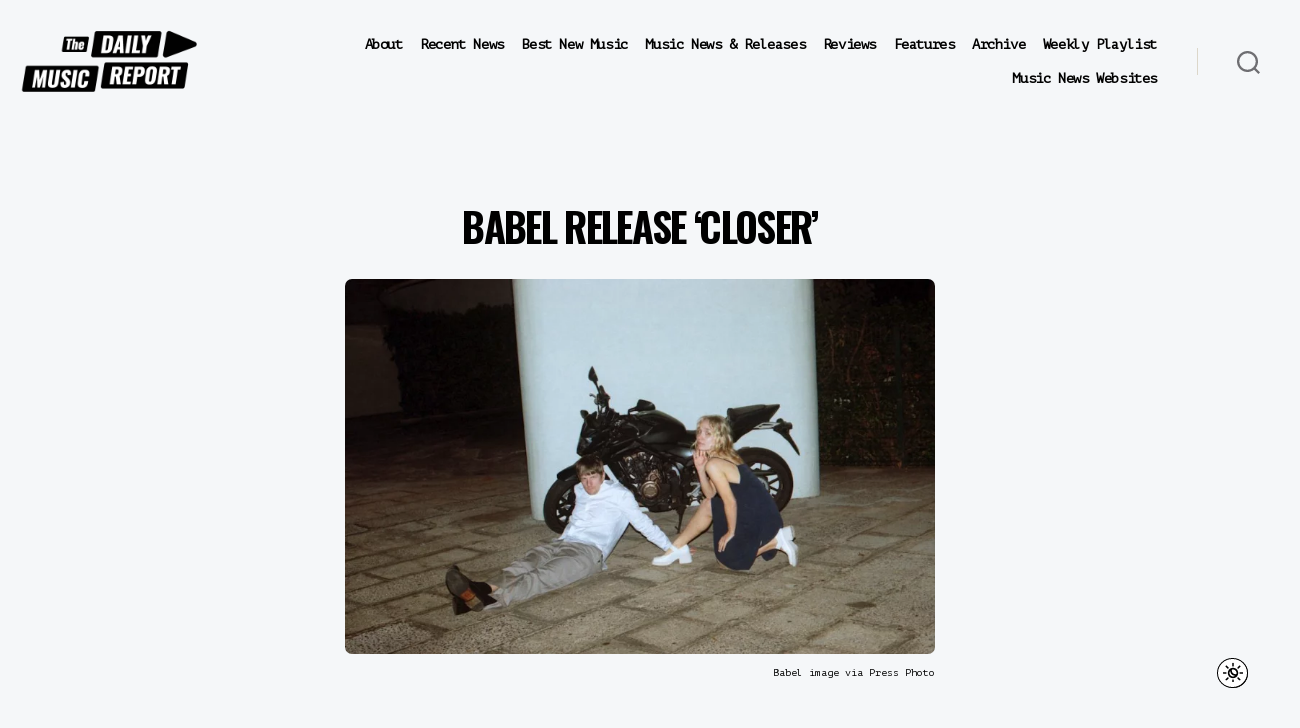

--- FILE ---
content_type: text/html; charset=UTF-8
request_url: https://thedailymusicreport.com/music-news-releases/babel-closer-06152023/
body_size: 21411
content:
<!DOCTYPE html>

<html class="no-js" lang="en-US">

	<head>

		<meta charset="UTF-8">
		<meta name="viewport" content="width=device-width, initial-scale=1.0">

		<link rel="profile" href="https://gmpg.org/xfn/11">

		<meta name='robots' content='index, follow, max-image-preview:large, max-snippet:-1, max-video-preview:-1' />

	<!-- This site is optimized with the Yoast SEO plugin v26.8 - https://yoast.com/product/yoast-seo-wordpress/ -->
	<title>Babel - &#039;Closer&#039; - The Daily Music Report</title>
	<meta name="description" content="Babel release &#039;Closer&#039;" />
	<link rel="canonical" href="https://thedailymusicreport.com/music-news-releases/babel-closer-06152023/" />
	<meta property="og:locale" content="en_US" />
	<meta property="og:type" content="article" />
	<meta property="og:title" content="Babel - &#039;Closer&#039;" />
	<meta property="og:description" content="Babel release &#039;Closer&#039;" />
	<meta property="og:url" content="https://thedailymusicreport.com/music-news-releases/babel-closer-06152023/" />
	<meta property="og:site_name" content="The Daily Music Report" />
	<meta property="article:publisher" content="https://www.facebook.com/thedailymusicreport/" />
	<meta property="article:modified_time" content="2023-06-17T04:15:53+00:00" />
	<meta property="og:image" content="https://thedailymusicreport.com/wp-content/uploads/2023/06/Babel-Closer.png" />
	<meta property="og:image:width" content="818" />
	<meta property="og:image:height" content="520" />
	<meta property="og:image:type" content="image/png" />
	<meta name="twitter:card" content="summary_large_image" />
	<meta name="twitter:title" content="Babel - &#039;Closer&#039;" />
	<meta name="twitter:description" content="Babel release &#039;Closer&#039;" />
	<meta name="twitter:image" content="https://thedailymusicreport.com/wp-content/uploads/2023/06/Babel-Closer.png" />
	<meta name="twitter:site" content="@247MusicReport" />
	<meta name="twitter:label1" content="Est. reading time" />
	<meta name="twitter:data1" content="1 minute" />
	<script type="application/ld+json" class="yoast-schema-graph">{"@context":"https://schema.org","@graph":[{"@type":"WebPage","@id":"https://thedailymusicreport.com/music-news-releases/babel-closer-06152023/","url":"https://thedailymusicreport.com/music-news-releases/babel-closer-06152023/","name":"Babel - 'Closer' - The Daily Music Report","isPartOf":{"@id":"https://thedailymusicreport.com/#website"},"primaryImageOfPage":{"@id":"https://thedailymusicreport.com/music-news-releases/babel-closer-06152023/#primaryimage"},"image":{"@id":"https://thedailymusicreport.com/music-news-releases/babel-closer-06152023/#primaryimage"},"thumbnailUrl":"https://thedailymusicreport.com/wp-content/uploads/2023/06/Babel-Closer.png","datePublished":"2023-06-16T03:47:47+00:00","dateModified":"2023-06-17T04:15:53+00:00","description":"Babel release 'Closer'","breadcrumb":{"@id":"https://thedailymusicreport.com/music-news-releases/babel-closer-06152023/#breadcrumb"},"inLanguage":"en-US","potentialAction":[{"@type":"ReadAction","target":["https://thedailymusicreport.com/music-news-releases/babel-closer-06152023/"]}]},{"@type":"ImageObject","inLanguage":"en-US","@id":"https://thedailymusicreport.com/music-news-releases/babel-closer-06152023/#primaryimage","url":"https://thedailymusicreport.com/wp-content/uploads/2023/06/Babel-Closer.png","contentUrl":"https://thedailymusicreport.com/wp-content/uploads/2023/06/Babel-Closer.png","width":818,"height":520,"caption":"Babel - Closer"},{"@type":"BreadcrumbList","@id":"https://thedailymusicreport.com/music-news-releases/babel-closer-06152023/#breadcrumb","itemListElement":[{"@type":"ListItem","position":1,"name":"Home","item":"https://thedailymusicreport.com/"},{"@type":"ListItem","position":2,"name":"Music News &#038; Releases","item":"https://thedailymusicreport.com/music-news-releases/"},{"@type":"ListItem","position":3,"name":"Babel &#8211; &#8216;Closer&#8217;"}]},{"@type":"WebSite","@id":"https://thedailymusicreport.com/#website","url":"https://thedailymusicreport.com/","name":"The Daily Music Report","description":"","publisher":{"@id":"https://thedailymusicreport.com/#organization"},"potentialAction":[{"@type":"SearchAction","target":{"@type":"EntryPoint","urlTemplate":"https://thedailymusicreport.com/?s={search_term_string}"},"query-input":{"@type":"PropertyValueSpecification","valueRequired":true,"valueName":"search_term_string"}}],"inLanguage":"en-US"},{"@type":"Organization","@id":"https://thedailymusicreport.com/#organization","name":"The Daily Music Report","url":"https://thedailymusicreport.com/","logo":{"@type":"ImageObject","inLanguage":"en-US","@id":"https://thedailymusicreport.com/#/schema/logo/image/","url":"https://thedailymusicreport.com/wp-content/uploads/2021/10/The-Daily-Music-Report-Album-Size.svg","contentUrl":"https://thedailymusicreport.com/wp-content/uploads/2021/10/The-Daily-Music-Report-Album-Size.svg","width":"1024","height":"1024","caption":"The Daily Music Report"},"image":{"@id":"https://thedailymusicreport.com/#/schema/logo/image/"},"sameAs":["https://www.facebook.com/thedailymusicreport/","https://x.com/247MusicReport"]}]}</script>
	<!-- / Yoast SEO plugin. -->


<link rel="alternate" type="application/rss+xml" title="The Daily Music Report &raquo; Feed" href="https://thedailymusicreport.com/feed/" />
<link rel="alternate" type="application/rss+xml" title="The Daily Music Report &raquo; Comments Feed" href="https://thedailymusicreport.com/comments/feed/" />
<link rel="alternate" title="oEmbed (JSON)" type="application/json+oembed" href="https://thedailymusicreport.com/wp-json/oembed/1.0/embed?url=https%3A%2F%2Fthedailymusicreport.com%2Fmusic-news-releases%2Fbabel-closer-06152023%2F" />
<link rel="alternate" title="oEmbed (XML)" type="text/xml+oembed" href="https://thedailymusicreport.com/wp-json/oembed/1.0/embed?url=https%3A%2F%2Fthedailymusicreport.com%2Fmusic-news-releases%2Fbabel-closer-06152023%2F&#038;format=xml" />
<style id='wp-img-auto-sizes-contain-inline-css'>
img:is([sizes=auto i],[sizes^="auto," i]){contain-intrinsic-size:3000px 1500px}
/*# sourceURL=wp-img-auto-sizes-contain-inline-css */
</style>
<style id='wp-emoji-styles-inline-css'>

	img.wp-smiley, img.emoji {
		display: inline !important;
		border: none !important;
		box-shadow: none !important;
		height: 1em !important;
		width: 1em !important;
		margin: 0 0.07em !important;
		vertical-align: -0.1em !important;
		background: none !important;
		padding: 0 !important;
	}
/*# sourceURL=wp-emoji-styles-inline-css */
</style>
<style id='wp-block-library-inline-css'>
:root{--wp-block-synced-color:#7a00df;--wp-block-synced-color--rgb:122,0,223;--wp-bound-block-color:var(--wp-block-synced-color);--wp-editor-canvas-background:#ddd;--wp-admin-theme-color:#007cba;--wp-admin-theme-color--rgb:0,124,186;--wp-admin-theme-color-darker-10:#006ba1;--wp-admin-theme-color-darker-10--rgb:0,107,160.5;--wp-admin-theme-color-darker-20:#005a87;--wp-admin-theme-color-darker-20--rgb:0,90,135;--wp-admin-border-width-focus:2px}@media (min-resolution:192dpi){:root{--wp-admin-border-width-focus:1.5px}}.wp-element-button{cursor:pointer}:root .has-very-light-gray-background-color{background-color:#eee}:root .has-very-dark-gray-background-color{background-color:#313131}:root .has-very-light-gray-color{color:#eee}:root .has-very-dark-gray-color{color:#313131}:root .has-vivid-green-cyan-to-vivid-cyan-blue-gradient-background{background:linear-gradient(135deg,#00d084,#0693e3)}:root .has-purple-crush-gradient-background{background:linear-gradient(135deg,#34e2e4,#4721fb 50%,#ab1dfe)}:root .has-hazy-dawn-gradient-background{background:linear-gradient(135deg,#faaca8,#dad0ec)}:root .has-subdued-olive-gradient-background{background:linear-gradient(135deg,#fafae1,#67a671)}:root .has-atomic-cream-gradient-background{background:linear-gradient(135deg,#fdd79a,#004a59)}:root .has-nightshade-gradient-background{background:linear-gradient(135deg,#330968,#31cdcf)}:root .has-midnight-gradient-background{background:linear-gradient(135deg,#020381,#2874fc)}:root{--wp--preset--font-size--normal:16px;--wp--preset--font-size--huge:42px}.has-regular-font-size{font-size:1em}.has-larger-font-size{font-size:2.625em}.has-normal-font-size{font-size:var(--wp--preset--font-size--normal)}.has-huge-font-size{font-size:var(--wp--preset--font-size--huge)}.has-text-align-center{text-align:center}.has-text-align-left{text-align:left}.has-text-align-right{text-align:right}.has-fit-text{white-space:nowrap!important}#end-resizable-editor-section{display:none}.aligncenter{clear:both}.items-justified-left{justify-content:flex-start}.items-justified-center{justify-content:center}.items-justified-right{justify-content:flex-end}.items-justified-space-between{justify-content:space-between}.screen-reader-text{border:0;clip-path:inset(50%);height:1px;margin:-1px;overflow:hidden;padding:0;position:absolute;width:1px;word-wrap:normal!important}.screen-reader-text:focus{background-color:#ddd;clip-path:none;color:#444;display:block;font-size:1em;height:auto;left:5px;line-height:normal;padding:15px 23px 14px;text-decoration:none;top:5px;width:auto;z-index:100000}html :where(.has-border-color){border-style:solid}html :where([style*=border-top-color]){border-top-style:solid}html :where([style*=border-right-color]){border-right-style:solid}html :where([style*=border-bottom-color]){border-bottom-style:solid}html :where([style*=border-left-color]){border-left-style:solid}html :where([style*=border-width]){border-style:solid}html :where([style*=border-top-width]){border-top-style:solid}html :where([style*=border-right-width]){border-right-style:solid}html :where([style*=border-bottom-width]){border-bottom-style:solid}html :where([style*=border-left-width]){border-left-style:solid}html :where(img[class*=wp-image-]){height:auto;max-width:100%}:where(figure){margin:0 0 1em}html :where(.is-position-sticky){--wp-admin--admin-bar--position-offset:var(--wp-admin--admin-bar--height,0px)}@media screen and (max-width:600px){html :where(.is-position-sticky){--wp-admin--admin-bar--position-offset:0px}}

/*# sourceURL=wp-block-library-inline-css */
</style><style id='global-styles-inline-css'>
:root{--wp--preset--aspect-ratio--square: 1;--wp--preset--aspect-ratio--4-3: 4/3;--wp--preset--aspect-ratio--3-4: 3/4;--wp--preset--aspect-ratio--3-2: 3/2;--wp--preset--aspect-ratio--2-3: 2/3;--wp--preset--aspect-ratio--16-9: 16/9;--wp--preset--aspect-ratio--9-16: 9/16;--wp--preset--color--black: #000000;--wp--preset--color--cyan-bluish-gray: #abb8c3;--wp--preset--color--white: #ffffff;--wp--preset--color--pale-pink: #f78da7;--wp--preset--color--vivid-red: #cf2e2e;--wp--preset--color--luminous-vivid-orange: #ff6900;--wp--preset--color--luminous-vivid-amber: #fcb900;--wp--preset--color--light-green-cyan: #7bdcb5;--wp--preset--color--vivid-green-cyan: #00d084;--wp--preset--color--pale-cyan-blue: #8ed1fc;--wp--preset--color--vivid-cyan-blue: #0693e3;--wp--preset--color--vivid-purple: #9b51e0;--wp--preset--color--accent: #cd2653;--wp--preset--color--primary: #000000;--wp--preset--color--secondary: #6d6d6d;--wp--preset--color--subtle-background: #dcd7ca;--wp--preset--color--background: #f5efe0;--wp--preset--gradient--vivid-cyan-blue-to-vivid-purple: linear-gradient(135deg,rgb(6,147,227) 0%,rgb(155,81,224) 100%);--wp--preset--gradient--light-green-cyan-to-vivid-green-cyan: linear-gradient(135deg,rgb(122,220,180) 0%,rgb(0,208,130) 100%);--wp--preset--gradient--luminous-vivid-amber-to-luminous-vivid-orange: linear-gradient(135deg,rgb(252,185,0) 0%,rgb(255,105,0) 100%);--wp--preset--gradient--luminous-vivid-orange-to-vivid-red: linear-gradient(135deg,rgb(255,105,0) 0%,rgb(207,46,46) 100%);--wp--preset--gradient--very-light-gray-to-cyan-bluish-gray: linear-gradient(135deg,rgb(238,238,238) 0%,rgb(169,184,195) 100%);--wp--preset--gradient--cool-to-warm-spectrum: linear-gradient(135deg,rgb(74,234,220) 0%,rgb(151,120,209) 20%,rgb(207,42,186) 40%,rgb(238,44,130) 60%,rgb(251,105,98) 80%,rgb(254,248,76) 100%);--wp--preset--gradient--blush-light-purple: linear-gradient(135deg,rgb(255,206,236) 0%,rgb(152,150,240) 100%);--wp--preset--gradient--blush-bordeaux: linear-gradient(135deg,rgb(254,205,165) 0%,rgb(254,45,45) 50%,rgb(107,0,62) 100%);--wp--preset--gradient--luminous-dusk: linear-gradient(135deg,rgb(255,203,112) 0%,rgb(199,81,192) 50%,rgb(65,88,208) 100%);--wp--preset--gradient--pale-ocean: linear-gradient(135deg,rgb(255,245,203) 0%,rgb(182,227,212) 50%,rgb(51,167,181) 100%);--wp--preset--gradient--electric-grass: linear-gradient(135deg,rgb(202,248,128) 0%,rgb(113,206,126) 100%);--wp--preset--gradient--midnight: linear-gradient(135deg,rgb(2,3,129) 0%,rgb(40,116,252) 100%);--wp--preset--font-size--small: 18px;--wp--preset--font-size--medium: 20px;--wp--preset--font-size--large: 26.25px;--wp--preset--font-size--x-large: 42px;--wp--preset--font-size--normal: 21px;--wp--preset--font-size--larger: 32px;--wp--preset--spacing--20: 0.44rem;--wp--preset--spacing--30: 0.67rem;--wp--preset--spacing--40: 1rem;--wp--preset--spacing--50: 1.5rem;--wp--preset--spacing--60: 2.25rem;--wp--preset--spacing--70: 3.38rem;--wp--preset--spacing--80: 5.06rem;--wp--preset--shadow--natural: 6px 6px 9px rgba(0, 0, 0, 0.2);--wp--preset--shadow--deep: 12px 12px 50px rgba(0, 0, 0, 0.4);--wp--preset--shadow--sharp: 6px 6px 0px rgba(0, 0, 0, 0.2);--wp--preset--shadow--outlined: 6px 6px 0px -3px rgb(255, 255, 255), 6px 6px rgb(0, 0, 0);--wp--preset--shadow--crisp: 6px 6px 0px rgb(0, 0, 0);}:where(.is-layout-flex){gap: 0.5em;}:where(.is-layout-grid){gap: 0.5em;}body .is-layout-flex{display: flex;}.is-layout-flex{flex-wrap: wrap;align-items: center;}.is-layout-flex > :is(*, div){margin: 0;}body .is-layout-grid{display: grid;}.is-layout-grid > :is(*, div){margin: 0;}:where(.wp-block-columns.is-layout-flex){gap: 2em;}:where(.wp-block-columns.is-layout-grid){gap: 2em;}:where(.wp-block-post-template.is-layout-flex){gap: 1.25em;}:where(.wp-block-post-template.is-layout-grid){gap: 1.25em;}.has-black-color{color: var(--wp--preset--color--black) !important;}.has-cyan-bluish-gray-color{color: var(--wp--preset--color--cyan-bluish-gray) !important;}.has-white-color{color: var(--wp--preset--color--white) !important;}.has-pale-pink-color{color: var(--wp--preset--color--pale-pink) !important;}.has-vivid-red-color{color: var(--wp--preset--color--vivid-red) !important;}.has-luminous-vivid-orange-color{color: var(--wp--preset--color--luminous-vivid-orange) !important;}.has-luminous-vivid-amber-color{color: var(--wp--preset--color--luminous-vivid-amber) !important;}.has-light-green-cyan-color{color: var(--wp--preset--color--light-green-cyan) !important;}.has-vivid-green-cyan-color{color: var(--wp--preset--color--vivid-green-cyan) !important;}.has-pale-cyan-blue-color{color: var(--wp--preset--color--pale-cyan-blue) !important;}.has-vivid-cyan-blue-color{color: var(--wp--preset--color--vivid-cyan-blue) !important;}.has-vivid-purple-color{color: var(--wp--preset--color--vivid-purple) !important;}.has-black-background-color{background-color: var(--wp--preset--color--black) !important;}.has-cyan-bluish-gray-background-color{background-color: var(--wp--preset--color--cyan-bluish-gray) !important;}.has-white-background-color{background-color: var(--wp--preset--color--white) !important;}.has-pale-pink-background-color{background-color: var(--wp--preset--color--pale-pink) !important;}.has-vivid-red-background-color{background-color: var(--wp--preset--color--vivid-red) !important;}.has-luminous-vivid-orange-background-color{background-color: var(--wp--preset--color--luminous-vivid-orange) !important;}.has-luminous-vivid-amber-background-color{background-color: var(--wp--preset--color--luminous-vivid-amber) !important;}.has-light-green-cyan-background-color{background-color: var(--wp--preset--color--light-green-cyan) !important;}.has-vivid-green-cyan-background-color{background-color: var(--wp--preset--color--vivid-green-cyan) !important;}.has-pale-cyan-blue-background-color{background-color: var(--wp--preset--color--pale-cyan-blue) !important;}.has-vivid-cyan-blue-background-color{background-color: var(--wp--preset--color--vivid-cyan-blue) !important;}.has-vivid-purple-background-color{background-color: var(--wp--preset--color--vivid-purple) !important;}.has-black-border-color{border-color: var(--wp--preset--color--black) !important;}.has-cyan-bluish-gray-border-color{border-color: var(--wp--preset--color--cyan-bluish-gray) !important;}.has-white-border-color{border-color: var(--wp--preset--color--white) !important;}.has-pale-pink-border-color{border-color: var(--wp--preset--color--pale-pink) !important;}.has-vivid-red-border-color{border-color: var(--wp--preset--color--vivid-red) !important;}.has-luminous-vivid-orange-border-color{border-color: var(--wp--preset--color--luminous-vivid-orange) !important;}.has-luminous-vivid-amber-border-color{border-color: var(--wp--preset--color--luminous-vivid-amber) !important;}.has-light-green-cyan-border-color{border-color: var(--wp--preset--color--light-green-cyan) !important;}.has-vivid-green-cyan-border-color{border-color: var(--wp--preset--color--vivid-green-cyan) !important;}.has-pale-cyan-blue-border-color{border-color: var(--wp--preset--color--pale-cyan-blue) !important;}.has-vivid-cyan-blue-border-color{border-color: var(--wp--preset--color--vivid-cyan-blue) !important;}.has-vivid-purple-border-color{border-color: var(--wp--preset--color--vivid-purple) !important;}.has-vivid-cyan-blue-to-vivid-purple-gradient-background{background: var(--wp--preset--gradient--vivid-cyan-blue-to-vivid-purple) !important;}.has-light-green-cyan-to-vivid-green-cyan-gradient-background{background: var(--wp--preset--gradient--light-green-cyan-to-vivid-green-cyan) !important;}.has-luminous-vivid-amber-to-luminous-vivid-orange-gradient-background{background: var(--wp--preset--gradient--luminous-vivid-amber-to-luminous-vivid-orange) !important;}.has-luminous-vivid-orange-to-vivid-red-gradient-background{background: var(--wp--preset--gradient--luminous-vivid-orange-to-vivid-red) !important;}.has-very-light-gray-to-cyan-bluish-gray-gradient-background{background: var(--wp--preset--gradient--very-light-gray-to-cyan-bluish-gray) !important;}.has-cool-to-warm-spectrum-gradient-background{background: var(--wp--preset--gradient--cool-to-warm-spectrum) !important;}.has-blush-light-purple-gradient-background{background: var(--wp--preset--gradient--blush-light-purple) !important;}.has-blush-bordeaux-gradient-background{background: var(--wp--preset--gradient--blush-bordeaux) !important;}.has-luminous-dusk-gradient-background{background: var(--wp--preset--gradient--luminous-dusk) !important;}.has-pale-ocean-gradient-background{background: var(--wp--preset--gradient--pale-ocean) !important;}.has-electric-grass-gradient-background{background: var(--wp--preset--gradient--electric-grass) !important;}.has-midnight-gradient-background{background: var(--wp--preset--gradient--midnight) !important;}.has-small-font-size{font-size: var(--wp--preset--font-size--small) !important;}.has-medium-font-size{font-size: var(--wp--preset--font-size--medium) !important;}.has-large-font-size{font-size: var(--wp--preset--font-size--large) !important;}.has-x-large-font-size{font-size: var(--wp--preset--font-size--x-large) !important;}
/*# sourceURL=global-styles-inline-css */
</style>

<style id='classic-theme-styles-inline-css'>
/*! This file is auto-generated */
.wp-block-button__link{color:#fff;background-color:#32373c;border-radius:9999px;box-shadow:none;text-decoration:none;padding:calc(.667em + 2px) calc(1.333em + 2px);font-size:1.125em}.wp-block-file__button{background:#32373c;color:#fff;text-decoration:none}
/*# sourceURL=/wp-includes/css/classic-themes.min.css */
</style>
<link rel='stylesheet' id='buy-me-a-coffee-css' href='https://thedailymusicreport.com/wp-content/plugins/buymeacoffee/public/css/buy-me-a-coffee-public.css?ver=4.4.2' media='all' />
<link rel='stylesheet' id='twentytwenty-style-css' href='https://thedailymusicreport.com/wp-content/themes/twentytwenty/style.css?ver=3.0' media='all' />
<style id='twentytwenty-style-inline-css'>
.color-accent,.color-accent-hover:hover,.color-accent-hover:focus,:root .has-accent-color,.has-drop-cap:not(:focus):first-letter,.wp-block-button.is-style-outline,a { color: #cd2653; }blockquote,.border-color-accent,.border-color-accent-hover:hover,.border-color-accent-hover:focus { border-color: #cd2653; }button,.button,.faux-button,.wp-block-button__link,.wp-block-file .wp-block-file__button,input[type="button"],input[type="reset"],input[type="submit"],.bg-accent,.bg-accent-hover:hover,.bg-accent-hover:focus,:root .has-accent-background-color,.comment-reply-link { background-color: #cd2653; }.fill-children-accent,.fill-children-accent * { fill: #cd2653; }body,.entry-title a,:root .has-primary-color { color: #000000; }:root .has-primary-background-color { background-color: #000000; }cite,figcaption,.wp-caption-text,.post-meta,.entry-content .wp-block-archives li,.entry-content .wp-block-categories li,.entry-content .wp-block-latest-posts li,.wp-block-latest-comments__comment-date,.wp-block-latest-posts__post-date,.wp-block-embed figcaption,.wp-block-image figcaption,.wp-block-pullquote cite,.comment-metadata,.comment-respond .comment-notes,.comment-respond .logged-in-as,.pagination .dots,.entry-content hr:not(.has-background),hr.styled-separator,:root .has-secondary-color { color: #6d6d6d; }:root .has-secondary-background-color { background-color: #6d6d6d; }pre,fieldset,input,textarea,table,table *,hr { border-color: #dcd7ca; }caption,code,code,kbd,samp,.wp-block-table.is-style-stripes tbody tr:nth-child(odd),:root .has-subtle-background-background-color { background-color: #dcd7ca; }.wp-block-table.is-style-stripes { border-bottom-color: #dcd7ca; }.wp-block-latest-posts.is-grid li { border-top-color: #dcd7ca; }:root .has-subtle-background-color { color: #dcd7ca; }body:not(.overlay-header) .primary-menu > li > a,body:not(.overlay-header) .primary-menu > li > .icon,.modal-menu a,.footer-menu a, .footer-widgets a:where(:not(.wp-block-button__link)),#site-footer .wp-block-button.is-style-outline,.wp-block-pullquote:before,.singular:not(.overlay-header) .entry-header a,.archive-header a,.header-footer-group .color-accent,.header-footer-group .color-accent-hover:hover { color: #cd2653; }.social-icons a,#site-footer button:not(.toggle),#site-footer .button,#site-footer .faux-button,#site-footer .wp-block-button__link,#site-footer .wp-block-file__button,#site-footer input[type="button"],#site-footer input[type="reset"],#site-footer input[type="submit"] { background-color: #cd2653; }.header-footer-group,body:not(.overlay-header) #site-header .toggle,.menu-modal .toggle { color: #000000; }body:not(.overlay-header) .primary-menu ul { background-color: #000000; }body:not(.overlay-header) .primary-menu > li > ul:after { border-bottom-color: #000000; }body:not(.overlay-header) .primary-menu ul ul:after { border-left-color: #000000; }.site-description,body:not(.overlay-header) .toggle-inner .toggle-text,.widget .post-date,.widget .rss-date,.widget_archive li,.widget_categories li,.widget cite,.widget_pages li,.widget_meta li,.widget_nav_menu li,.powered-by-wordpress,.footer-credits .privacy-policy,.to-the-top,.singular .entry-header .post-meta,.singular:not(.overlay-header) .entry-header .post-meta a { color: #6d6d6d; }.header-footer-group pre,.header-footer-group fieldset,.header-footer-group input,.header-footer-group textarea,.header-footer-group table,.header-footer-group table *,.footer-nav-widgets-wrapper,#site-footer,.menu-modal nav *,.footer-widgets-outer-wrapper,.footer-top { border-color: #dcd7ca; }.header-footer-group table caption,body:not(.overlay-header) .header-inner .toggle-wrapper::before { background-color: #dcd7ca; }
/*# sourceURL=twentytwenty-style-inline-css */
</style>
<link rel='stylesheet' id='twentytwenty-fonts-css' href='https://thedailymusicreport.com/wp-content/themes/twentytwenty/assets/css/font-inter.css?ver=3.0' media='all' />
<link rel='stylesheet' id='twentytwenty-print-style-css' href='https://thedailymusicreport.com/wp-content/themes/twentytwenty/print.css?ver=3.0' media='print' />
<script async='async' src="https://thedailymusicreport.com/wp-includes/js/jquery/jquery.min.js?ver=3.7.1" id="jquery-core-js"></script>
<script async='async' src="https://thedailymusicreport.com/wp-includes/js/jquery/jquery-migrate.min.js?ver=3.4.1" id="jquery-migrate-js"></script>
<script async='async' src="https://thedailymusicreport.com/wp-content/plugins/buymeacoffee/public/js/buy-me-a-coffee-public.js?ver=4.4.2" id="buy-me-a-coffee-js"></script>
<script async='async' src="https://thedailymusicreport.com/wp-content/themes/twentytwenty/assets/js/index.js?ver=3.0" id="twentytwenty-js-js" defer data-wp-strategy="defer"></script>
<link rel="https://api.w.org/" href="https://thedailymusicreport.com/wp-json/" /><link rel="alternate" title="JSON" type="application/json" href="https://thedailymusicreport.com/wp-json/wp/v2/pages/39809" /><link rel="EditURI" type="application/rsd+xml" title="RSD" href="https://thedailymusicreport.com/xmlrpc.php?rsd" />
<meta name="generator" content="WordPress 6.9" />
<link rel='shortlink' href='https://thedailymusicreport.com/?p=39809' />
        <script data-name="BMC-Widget" src="https://cdnjs.buymeacoffee.com/1.0.0/widget.prod.min.js" data-id="michaellutjen" data-description="" data-message="" data-color="#FF813F" data-position="right" data-x_margin="" data-y_margin="">
        </script>
        <!-- Google Tag Manager -->
<script>(function(w,d,s,l,i){w[l]=w[l]||[];w[l].push({'gtm.start':
new Date().getTime(),event:'gtm.js'});var f=d.getElementsByTagName(s)[0],
j=d.createElement(s),dl=l!='dataLayer'?'&l='+l:'';j.async=true;j.src=
'https://www.googletagmanager.com/gtm.js?id='+i+dl;f.parentNode.insertBefore(j,f);
})(window,document,'script','dataLayer','GTM-N7FFCSN');</script>
<!-- End Google Tag Manager -->        <script type="application/ld+json">
        {
            "@context": "https://schema.org",
            "@type": "Article",
            "headline": "Babel &#8211; &#8216;Closer&#8217;",
            "image": "",
            "datePublished": "2023-06-16T03:47:47-07:00",
            "dateModified": "2023-06-17T04:15:53-07:00",
            "author": {
                "@type": "Person",
                "name": "The Daily Music Report"
            },
            "publisher": {
                "@type": "Organization",
                "name": "The Daily Music Report",
                "logo": {
                    "@type": "ImageObject",
                    "url": "https://thedailymusicreport.com/wp-content/uploads/2020/09/The-Daily-Music-Report-Logo.png"
                }
            },
            "description": "Babel release &#8216;Closer&#8217; Babel image via Press Photo June 15, 2023 Follow up to their highly-praised debut album Yoga Horror last year, award-winning Finnish dream-pop duo Babel are now looking to preview their eagerly-awaited sophomore record with the captivating new single &#8216;Closer.&#8217; Released earlier in June via PME Records, Babel have introduced their latest track [&hellip;]",
            "mainEntityOfPage": {
                "@type": "WebPage",
                "@id": "https://thedailymusicreport.com/music-news-releases/babel-closer-06152023/"
            }
        }
        </script>
        <script>
document.documentElement.className = document.documentElement.className.replace( 'no-js', 'js' );
//# sourceURL=twentytwenty_no_js_class
</script>
<script>document.addEventListener("DOMContentLoaded", function () {
  const searchInput = document.querySelector('input.search-field');
  if (searchInput) {
    searchInput.value = '';
  }
});
</script><link rel="icon" href="https://thedailymusicreport.com/wp-content/uploads/2021/01/cropped-TDMR-Favicon-32x32.png" sizes="32x32" />
<link rel="icon" href="https://thedailymusicreport.com/wp-content/uploads/2021/01/cropped-TDMR-Favicon-192x192.png" sizes="192x192" />
<link rel="apple-touch-icon" href="https://thedailymusicreport.com/wp-content/uploads/2021/01/cropped-TDMR-Favicon-180x180.png" />
<meta name="msapplication-TileImage" content="https://thedailymusicreport.com/wp-content/uploads/2021/01/cropped-TDMR-Favicon-270x270.png" />
		<style id="wp-custom-css">
			@import url('https://fonts.googleapis.com/css2?family=PT+Mono&display=swap');
@import url('https://fonts.googleapis.com/css2?family=Oswald:wght@700&display=swap');
@media (max-width: 700px) and (min-width: 600px) {
	.wp-block-column:not(:only-child) {
		flex-basis: calc(100% - 1em)!important;
		flex-grow: 0;
	}
	.entry-content>*:not(.alignwide):not(.alignfull):not(.alignleft):not(.alignright):not(.is-style-wide) {
		max-width: 140rem;
		width: calc(100% - 2rem);
		padding: 0 20px;
		    padding-bottom: 1.2rem;
    padding-top: 0.6rem;
	}
	

	
	.main-headline {
    font-family: 'Oswald',Ariel,sans-serif !important;
    font-size: 3.75rem;
    line-height: 4.5rem;
    text-transform: uppercase;
}

}
.search-modal .search-field {
	border: none;
	font-size: 3.2rem;
	height: 14rem;
	font-family: 'PT Mono',Ariel,sans-serif;
}



.entry-categories-inner {display: none;}

.release-date {
	margin-bottom: 20px !important;
}
.a2a_kit{
	right: 24px !important;
	bottom:150px !important;
	background-color: transparent !important;
	line-height: 32px !important;
	top: none !important;
}
.a2a_svg {
	background-color:rgb(24, 119, 242) !important;
}
body:not(.overlay-header) .primary-menu > li > .icon {
	display:none;
}
.darkmode--activated .date:hover {
	text-decoration: underline;
	color: #ecbf42 !important;
}






.darkmode--activated .am {
	background-color: #ffffff !important;
}
.primary-menu>li.menu-item-has-children>a {
	padding-right: 0;
}
ul.footer-menu.reset-list-style li {
	padding: 0 15px;
}
.footer-menu a {
	font-size: 1.4rem;
}
.footer-menu a:hover {
	text-decoration:underline;
}
.footer-menu li {
	border-bottom:none !important;
}
.footer-menu a:active {
	text-decoration:underline !important;
}
.footer-copyright {
	font-weight:300;
}
body:not(.overlay-header) .primary-menu ul {
	background-color: transparent;
}
body:not(.overlay-header) .primary-menu ul {
	background-color: transparent;
}
body:not(.overlay-header) .primary-menu ul {
	background-color: #ffffff;
}
body:not(.overlay-header) .primary-menu ul {
	background-color: #000000;
}
body:not(.overlay-header) .primary-menu ul {
	background-color: transparent;
}
body:not(.overlay-header) .primary-menu ul {
	background-color: #cccccc;
}
body:not(.overlay-header) .primary-menu ul {
	background-color: #cccccc;
}
body:not(.overlay-header) .primary-menu ul {
	background-color: #000000;
}
.primary-menu ul a {
	background: 0 0;
	border: none;
	color: inherit;
	display: block;
	padding: 1rem 2rem;
	transition: background-color .15s linear;
	width: 100%;
	font-size: 1.4rem;
	text-align: right;
}
.primary-menu ul::before, .primary-menu ul::after {
	content: "";
	display: none;
	position: absolute;
	bottom: 100%;
}
.primary-menu ul {
	background: #000;
	border-radius: .4rem;
	color: #fff;
	font-size: 1.7rem;
	opacity: 0;
	padding: 0;
	position: absolute;
	right: 9999rem;
	top: calc(100%);
	transition: opacity .15s linear,transform .15s linear,right 0s .15s;
	transform: translateY(0.6rem);
	width: 10rem;
	z-index: 1;
}
#menu-item-8657 a{
	color:#fff !important;
}
/*#menu-item-8762 a{
	color:#fff !important;
}
*/
.wp-block-archives:not(.alignwide):not(.alignfull), .wp-block-categories:not(.alignwide):not(.alignfull), .wp-block-code, .wp-block-columns:not(.alignwide):not(.alignfull), .wp-block-cover:not(.alignwide):not(.alignfull):not(.alignleft):not(.alignright):not(.aligncenter), .wp-block-embed:not(.alignwide):not(.alignfull):not(.alignleft):not(.alignright):not(.aligncenter), .wp-block-gallery:not(.alignwide):not(.alignfull):not(.alignleft):not(.alignright):not(.aligncenter), .wp-block-group:not(.has-background):not(.alignwide):not(.alignfull), .wp-block-image:not(.alignwide):not(.alignfull):not(.alignleft):not(.alignright):not(.aligncenter), .wp-block-latest-comments:not(.aligncenter):not(.alignleft):not(.alignright), .wp-block-latest-posts:not(.aligncenter):not(.alignleft):not(.alignright), .wp-block-media-text:not(.alignwide):not(.alignfull), .wp-block-preformatted, .wp-block-pullquote:not(.alignwide):not(.alignfull):not(.alignleft):not(.alignright), .wp-block-quote, .wp-block-quote.is-large, .wp-block-quote.is-style-large, .wp-block-verse, .wp-block-video:not(.alignwide):not(.alignfull) {
	margin-bottom: 0;
	margin-top: 0;
}
.post-inner {
	padding-top: 1rem;
}
.entry-categories-inner a {
	color: #000 !important;
}
.darkmode--activated li {
	border-bottom: solid .1rem #b6b6b6;
}


.darkmode--activated .mc-field-group {
	color: #ffffff;
}


.darkmode--activated .indicates-required {
	color: #ffffff;
}


.darkmode--activated .multi-story {
	border: none;
}
.darkmode--activated .primary-menu>li {
	border: none !important;
}
.darkmode--activated a:hover {
	color: #ecbf42 !important;
}
.darkmode--activated #site-content {
	background:transparent !important;
}
.darkmode--activated .entry-header {
	background:transparent !important;
}
.darkmode--activated .singular .entry-header {
	background-color: #000000 !important;
	padding: 4rem 0;
}
.darkmode--activated .singular .entry-header {
	background-color:#000000 !important;
}
.darkmode--activated .main#site-content {
	background:transparent !important;
}
.recent-date {
	font-size:1.3rem;
	padding-top: 20px;
	font-family: 'PT Mono' !important;
	padding: 0 !important;
	letter-spacing: .5px;
	color:#32373c;
	font-weight:300;
}
body {
	background: #f5f7f9 !important;
	font-family: 'PT Mono';
	overflow-x: hidden;
}
.singular .entry-header {
	background-color: transparent !important;
	padding: 4rem 0;
}
header#site-header {
	background: #f5f7f9 !important;
}
main#site-content {
	background: #f5f7f9;
}
#site-header {
	background: transparent !important;
	position: relative;
}
footer#site-footer {
	background: #f5f7f9 !important;
}
.footer-nav-widgets-wrapper, #site-footer {
	background-color: #f5f7f9;
}
.footer-top-visible .footer-nav-widgets-wrapper, .footer-top-hidden #site-footer {
	margin-top: -2px !important;
}
#site-footer {
	font-size: 1.8rem;
	padding: 0 0 1.25rem !important;
}
.alignnone, .aligncenter {
	margin-bottom: 2rem !important;
	margin-top: 4rem;
}
.wp-block-media-text.alignwide.is-stacked-on-mobile.is-vertically-aligned-center {
	margin: 0 auto;
	border-bottom: solid .1rem #ddd;
	border-bottom-width: 0.1rem;
	border-bottom-style: solid;
	border-bottom-color: rgb(221, 221, 221);
	margin: 20px auto;
	border: solid 1px #f0f2f4;
	background: #ffffff;
	padding: 20px;
	box-shadow: 0 2px 6px 0 rgba(0,0,0,.12);
	border-radius: 3px;
}
.wp-block-media-text.alignwide.is-stacked-on-mobile.is-vertically-aligned-center {
	margin: 0 auto;
	border-bottom: solid .1rem #ddd;
	border-bottom-width: 0.1rem;
	border-bottom-style: solid;
	border-bottom-color: rgb(221, 221, 221);
	margin: 10px auto !important;
}
.wp-block-archives:not(.alignwide):not(.alignfull), .wp-block-categories:not(.alignwide):not(.alignfull), .wp-block-code, .wp-block-columns:not(.alignwide):not(.alignfull), .wp-block-cover:not(.alignwide):not(.alignfull):not(.alignleft):not(.alignright):not(.aligncenter), .wp-block-embed:not(.alignwide):not(.alignfull):not(.alignleft):not(.alignright):not(.aligncenter), .wp-block-gallery:not(.alignwide):not(.alignfull):not(.alignleft):not(.alignright):not(.aligncenter), .wp-block-group:not(.has-background):not(.alignwide):not(.alignfull), .wp-block-image:not(.alignwide):not(.alignfull):not(.alignleft):not(.alignright):not(.aligncenter), .wp-block-latest-comments:not(.aligncenter):not(.alignleft):not(.alignright), .wp-block-latest-posts:not(.aligncenter):not(.alignleft):not(.alignright), .wp-block-media-text:not(.alignwide):not(.alignfull), .wp-block-preformatted, .wp-block-pullquote:not(.alignwide):not(.alignfull):not(.alignleft):not(.alignright), .wp-block-quote, .wp-block-quote.is-large, .wp-block-quote.is-style-large, .wp-block-verse, .wp-block-video:not(.alignwide):not(.alignfull) {
	margin-bottom: 2rem !important;
	margin-top: 4rem;
}
a {
	color: #000 !important;
}
/*.darkmode--activated .section-inner {
	background:#000;
}
.darkmode--activated header.entry-header.has-text-align-center.header-footer-group {
	background: #000;
}
*/
.darkmode--activated .primary-menu a {
	color:#fff !important;
}
.darkmode--activated .headline-page {
	color:#fff !important;
}
.darkmode--activated .headline-page a {
	color:#fff !important;
}
.darkmode--activated .footer-nav-widgets-wrapper, #site-footer {
	background-color: transparent;
}
.darkmode--activated body:not(.overlay-header) .primary-menu > li > a, body:not(.overlay-header) .primary-menu > li > .icon, .modal-menu a, .footer-menu a, .footer-widgets a, #site-footer .wp-block-button.is-style-outline, .wp-block-pullquote:before, .singular:not(.overlay-header) .entry-header a, .archive-header a, .header-footer-group .color-accent, .header-footer-group .color-accent-hover:hover {
	color: #000;
}
.darkmode--activated .recent-date {
	font-size:1.3rem;
	padding-top: 20px;
	font-family: 'PT Mono' !important;
	padding: 0 !important;
	letter-spacing: .5px;
	color:#fff;
}
.darkmode--activated .singular .entry-header {
	background-color: #000 !important;
}
.darkmode--activated header#site-header {
	background: transparent !important;
}
.darkmode--activated #site-header {
	background: #000 !important;
	position: relative;
}
.darkmode--activated footer#site-footer {
	background: #000 !important;
}
.darkmode--activated .singular .entry-header {
	background-color: #f5f7f9 !important;
	padding: 4rem 0;
}
.darkmode--activated body {
	background: #000;
	font-family: 'PT Mono';
	overflow-x: hidden;
}
.darkmode--activated .wp-block-media-text.alignwide.is-stacked-on-mobile.is-vertically-aligned-center {
	margin: 0 auto;
	border-bottom: solid .1rem #ddd;
	border-bottom-width: 0.1rem;
	border-bottom-style: solid;
	border-bottom-color: rgb(221, 221, 221);
	margin: 20px auto;
	border: solid 1px #f0f2f4;
	background: transparent;
	padding: 20px;
	box-shadow: 0 2px 6px 0 rgba(0,0,0,.12);
	border-radius: 3px;
}
.darkmode-toggle {
	background: transparent !important;
	width: 2rem;
	height: 2rem;
	position: fixed;
	max-width: 2rem !important;
	border-radius: 50%;
	border: none;
	right: 32px;
	bottom: 32px;
	left: unset;
	cursor: pointer;
	transition: all 0.5s ease;
	display: block;
	justify-content: center;
	align-items: center;
	z-index:500;
}
.darkmode-layer--button {
	width: 2rem;
	height: 2rem;
	border-radius: 50%;
	right: 32px;
	bottom: 32px;
	left: unset;
}
.intro-text.section-inner.max-percentage.small {
	display: none;
}
.entry-content p, .entry-content ol, .entry-content ul, .entry-content dl, .entry-content dt {
	color: #000;
	font-family: 'PT Mono';
	font-weight: 300;
	font-size: 1.5rem;
	text-align: left;
}
ul.primary-menu.reset-list-style {
	font-size: 1.6rem;
}
.header-titles {
	font-family: 'oswald';
}
a {
	text-decoration:none;
}
.body-image {
	max-width: 60%;
	border-radius: 7px;
	margin-top:20px;
}
p.headline {
	font-family:'oswald' !important;
}
body {
	background: #ffffff;
	font-family: 'PT Mono';
	overflow-x: hidden;
}
h1 {
	font-family: 'Oswald' !important;
	padding: 0px !important;
	margin: 0px auto !important;
}
h3 {
	font-family: 'Oswald' !important;
	padding: 10px 0px 50px !important;
	margin: 0px auto !important;
}
button.simplesocial-linkedin-share {
	display: none !important;
}
.simplesocialbuttons-float-right-center.ssb-hide-float-buttons .ssb-hide-floating-bar svg {
	transform: rotate(0deg);
	margin-right: 2px;
}
.date:hover {
	text-decoration:underline;
	color: #426fec !important;
}


button.toggle.close-nav-toggle.fill-children-current-color:focus {
	outline: none;
}
button.toggle.search-toggle.desktop-search-toggle:focus {
	outline: none;
}
button.toggle.search-untoggle.close-search-toggle.fill-children-current-color:focus {
	outline: none;
}
button.toggle.nav-toggle.mobile-nav-toggle:focus {
	outline: none;
}
button.toggle.search-toggle.mobile-search-toggle:focus {
	outline: none;
}
body:not(.overlay-header) .primary-menu > li > a, body:not(.overlay-header) .primary-menu > li > .icon, .modal-menu a, .footer-menu a, .footer-widgets a, #site-footer .wp-block-button.is-style-outline, .wp-block-pullquote:before, .singular:not(.overlay-header) .entry-header a, .archive-header a, .header-footer-group .color-accent, .header-footer-group .color-accent-hover:hover {
	color: #000000;
}
a:hover {
	color: #426fec !important;
}
a:hover {
	color: #426fec !important;
}
.breaking-headline a{
	color: #FF0000 !important;
}
.breaking-headline a:hover {
	color: #426fec !important;
}
.darkmode--activated .breaking-headline a{
	color: #00ffff !important;
}

.newly-announced{
	color: #FF0000 !important;
}
.darkmode--activated .newly-announced{
	color: #00ffff !important;
}





.darkmode--activated a:hover {
	color: #ecbf42 !important;
}
a.homepage-headline {
	font-family: 'Oswald', 'Ariel', sans-serif;
	font-size: 6rem;
	line-height:5.5rem;
	text-transform:uppercase;
}
h1 {
	margin: 0 auto;
	max-width: 600px;
}
h1.entry-title {
	font-family: 'Oswald', 'Ariel', sans-serif;
	font-size: 6rem !important;
	line-height: 5.5rem;
	text-transform: uppercase;
	font-weight: 900;
}
article-headline {
	font-family: 'Oswald', 'Ariel', sans-serif;
	font-size: 6rem;
	line-height:5.5rem;
	text-transform:uppercase;
}
h1 {
	margin: 0 auto;
	max-width: 600px;
}
h1.entry-title {
	font-family: 'Oswald', 'Ariel', sans-serif;
	font-size: 6rem !important;
	line-height: 6.5rem;
	text-transform: uppercase;
	font-weight: 900;
}
h1.entry-title, h2.entry-title {
	margin: 0 auto;
}
h1.archive-title {
	margin: 0 auto;
}
h3 {
	text-align: center;
}
.headline {
	font-weight:700;
}
.heading-size-1 {
	font-size: 4rem !important;
	font-weight: 600;
	line-height: 1.138888889;
}
li {
	list-style-type: none;
	margin: 0.5rem 0 0;
	padding: 5px 0;
}
li.multi-story {
	margin-bottom: -10px;
	padding-bottom:0px !important;
}
li.middle-story{
	border-bottom: none !important;
	margin-bottom: -10px;
	padding-bottom: 0px !important;
	margin-top:1rem;
}
li.lower-story {
	margin-top: 1rem
}
li.lower-story-1-2 {
	padding-bottom :0 !important;
}
p.headline {
	color: #000000 !important;
	font-size: 2.5rem;
	font-weight: 700;
	margin-bottom: 0!important;
	padding-bottom: 0 !important;
}
pre, fieldset, input, textarea, table, table *, hr {
	border-color: #6e6e72;
}
ul, ol {
	margin: 0 0 3rem 3rem;
	margin-top: 0px;
	margin-right: 0px;
	margin-bottom: 3rem;
	margin-left: 0rem;
}
/* General Wordpress Items */
.footer-menu a {
	font-size: 1.4rem;
}
nav.footer-menu-wrapper {
	margin: 0 auto;
}
p.powered-by-wordpress {
	display: none;
}
.site-description {
	font-size: 1.4rem;
	font-style: italic;
}
.wp-block-column {
	margin-bottom: 0;
}
/* Archives */
tr.weekdays {
	background-color: #f2f2f4;
}
/* Navigation Menu */
#menu-item-1547 a:hover, #menu-item-1814 a:hover, #menu-item-1893 a:hover {
	color: #426fec !important;
	font-weight: 600;
}

#menu-item-59830 a:hover {
	color: #426fec !important;
	font-weight: 600;
}

.primary-menu li {
	color: #000000;
	font-weight: 600;
}
/* Widget Items */
button:not(.toggle), .button, .faux-button, .wp-block-button__link, .wp-block-file .wp-block-file__button, input[type="button"], input[type="reset"], input[type="submit"], .bg-accent, .bg-accent-hover:hover, .bg-accent-hover:focus, :root .has-accent-background-color, .comment-reply-link {
	background-color: #426fec;
}
color, .has-drop-cap:not(:focus):first-letter, .wp-block-button.is-style-outline, a {
	color: #000000;
}
.comments-wrapper.section-inner {
	display: none;
}
.entry-content > *:not(.alignwide):not(.alignfull):not(.alignleft):not(.alignright):not(.is-style-wide) {
	max-width: 180rem;
	width: calc(100% - 4rem);
}
.entry-content p, .entry-content ol, .entry-content ul, .entry-content dl, .entry-content dt {
	color:#000000;
	font-family: 'PT Mono';
	font-weight:300;
	font-size:1.8rem;
}
.entry-content hr, hr.styled-separator {
	background: linear-gradient(to left, currentColor calc(50% - 16px), transparent calc(50% - 16px), transparent calc(50% + 16px), currentColor calc(50% + 16px));
	background-color: transparent !important;
	border: 1px solid;
	height: 0.1rem;
	overflow: hidden;
	position: relative;
}
input.search-submit {
	font-family: 'PT Mono';
}
.widget_search .search-field {
	border-color: #dedfdf;
	font-family: 'PT Mono';
}
.post-meta-wrapper.post-meta-single.post-meta-single-top {
	display: none;
}
.widget li {
	line-height:2.5rem;
	margin: 0 0;
}
.widget_recent_entries a {
	font-size: 1.8rem;
	font-weight: 500;
	text-decoration: none;
}
.widget .widget-title {
	margin-bottom: 1rem;
}
.widget_archive a, .widget_categories a, .widget_pages a, .widget_meta a, .widget_nav_menu a {
	font-size: 1.8rem;
	font-weight: 500;
	text-decoration: none;
}
.widget_archive a:focus, .widget_archive a:hover, .widget_categories a:focus, .widget_categories a:hover, .widget_pages a:focus, .widget_pages a:hover, .widget_meta a:focus, .widget_meta a:hover, .widget_nav_menu a:focus, .widget_nav_menu a:hover {
	color: #426fec;
	text-decoration: underline;
}
h2.widget-title.subheading.heading-size-3 {
	text-align: left;
}
@media (min-width: 1220px) {
	.footer-menu li {
		margin: 1.5rem 0 0 0;
	}
	.footer-widgets-wrapper {
		margin-left: 0;
		max-width: 110rem;
		width: calc(100% + 6rem);
	}
	.footer-menu {
		font-size: 2.4rem;
		margin: 0 auto;
		margin-top: 0px;
		margin-right: auto;
		margin-bottom: 0px;
		margin-left: auto;
	}
	h1, .heading-size-1 {
		font-size: 5rem;
	}
}
figcaption a:hover {
	text-decoration:underline !important;
	color: #426fec !important;
}
}
@media (min-width: 1000px) {
.header-titles .site-title, .header-titles .site-logo, .header-titles .site-description {
	margin: 1rem 0 0 2rem;
}
hr.wp-block-separator {
	margin: 0 auto;
}
figcaption {
	font-size: 1.8rem !important;
	font-family: 'PT Mono' !important;
	font-weight: 900 !important;
	line-height: 150% !important;
	color: #000 !important;
}
.wp-block-image .aligncenter figcaption {
	font-size: 1.8rem !important;
	font-family: 'PT Mono' !important;
	font-weight: 900 !important;
	line-height: 150% !important;
	color: #000 !important;
}
figcaption a {
	text-decoration:underline;
}
}
figcaption a:hover {
text-decoration:underline !important;
color: #426fec !important;
}
}
@media (min-width: 700px) {
.footer-widgets {
margin-left: 6rem;
width: 100%;
}
	
.main-headline {
font-family: 'Oswald',Ariel,sans-serif !important;
    font-size: 6rem !important;
    line-height: 5.5rem;
    text-transform: uppercase;
}
	
span.toggle-text {
display: none;
}
.singular .entry-header {
padding: 8rem 0 4rem;
}
.entry-content p, .entry-content li {
line-height: 1.476;
padding-bottom: 2rem;
}
.entry-content {
font-size: 1.8rem;
}
h3, .heading-size-3 {
font-size: 2rem;
}
.pagination-single {
font-size: 2.4rem;
margin-top: 8rem;
margin-bottom: 4rem;
}
.footer-widgets {
margin-left: 6rem;
width: 100%;
}
.footer-widgets-outer-wrapper {
padding: 0;
padding-bottom: 20px;
}
.search-modal .search-field {
border: none;
font-size: 5.2rem;
font-weight: 700;
font-family: 'PT Mono';
height: 14rem;
}
.search-form .search-field, .search-form .search-submit {
margin: 0 0 0.8rem 0.8rem;
font-family: 'PT Mono';
}
input#search-form-2 {
font-family: 'PT Mono';
}
.search-form .search-submit {
flex-shrink: 0;
font-family: 'PT Mono';
}
.widget_search .search-field {
border-color: #dedfdf;
font-family: 'PT Mono';
}
.site-title {
font-size: 2.6rem;
font-weight: 700;
letter-spacing: .2px;
}
.footer-top-visible .footer-nav-widgets-wrapper, .footer-top-hidden #site-footer {
margin-top: 20px;
}
.footer-top-visible .footer-nav-widgets-wrapper, .footer-top-hidden #site-footer {
margin-top: 0;
}
.site-logo img {
max-height: 7rem;
transition: height 0.15s linear, width 0.15s linear, max-height 0.15s linear;
}
#site-footer {
font-size: 1.8rem;
padding: 1rem 0;
}
.modal-menu>li>a, .modal-menu>li>.ancestor-wrapper>a {
font-size: 2.4rem;
padding: 2.5rem 0;
color: #000 !important;
}
.wp-block-media-text .wp-block-media-text__content {
padding: 0 1rem !important;
}
.wp-block-archives:not(.alignwide):not(.alignfull), .wp-block-categories:not(.alignwide):not(.alignfull), .wp-block-code, .wp-block-columns:not(.alignwide):not(.alignfull), .wp-block-cover:not(.alignwide):not(.alignfull):not(.alignleft):not(.alignright):not(.aligncenter), .wp-block-embed:not(.alignwide):not(.alignfull):not(.alignleft):not(.alignright):not(.aligncenter), .wp-block-gallery:not(.alignwide):not(.alignfull):not(.alignleft):not(.alignright):not(.aligncenter), .wp-block-group:not(.has-background):not(.alignwide):not(.alignfull), .wp-block-image:not(.alignwide):not(.alignfull):not(.alignleft):not(.alignright):not(.aligncenter), .wp-block-latest-comments:not(.aligncenter):not(.alignleft):not(.alignright), .wp-block-latest-posts:not(.aligncenter):not(.alignleft):not(.alignright), .wp-block-media-text:not(.alignwide):not(.alignfull), .wp-block-preformatted, .wp-block-pullquote:not(.alignwide):not(.alignfull):not(.alignleft):not(.alignright), .wp-block-quote, .wp-block-quote.is-large, .wp-block-quote.is-style-large, .wp-block-verse, .wp-block-video:not(.alignwide):not(.alignfull) {
margin-bottom: 2rem !imprortant;
margin-top: 4rem;
}
}
@media (max-width: 876px) {
.menu-at-bottom {
display:none;
}
.search-modal .search-field {
background: none;
border: none;
border-radius: 0;
color: inherit;
font-size: 2rem;
letter-spacing: -0.0277em;
height: 8.4rem;
margin: 0 0 0 -2rem;
max-width: calc(100% + 2rem);
padding: 0 0 0 2rem;
width: calc(100% + 2rem);
font-size: 2.5rem;
font-weight: 700;
font-family: 'PT Mono';
height: 8rem;
}
nav.footer-menu-wrapper {
display: none;
}
.entry-content {
font-size: 2rem;
}
a {
letter-spacing: .25px;
color:#000 !important;
}
.caption {
margin-top:35px !important;
font-family:'oswald' !important;
text-transform:uppercase !important;
}
}
@media (max-width: 700px) and (min-width: 600px) {
}
.wp-block-column {
flex-basis: calc(100% - 16px)!important;
flex-grow: 0;
}
.wp-block-column:not(:only-child) {
flex-basis: calc(100% - 1em)!important;
flex-grow: 0;
padding-bottom: 15px;
}
.wp-block-column:nth-child(2n) {
margin-left: 0;
}
a.homepage-headline {
font-family: 'Oswald',Ariel,sans-serif;
font-size: 3.75rem;
line-height: 4.5rem;
text-transform: uppercase;
}
h2.article-headline {
font-family: 'Oswald',Ariel,sans-serif;
font-size: 3.75rem;
line-height: 4.5rem;
text-transform: uppercase;
}
.wp-block-archives:not(.alignwide):not(.alignfull), .wp-block-categories:not(.alignwide):not(.alignfull), .wp-block-code, .wp-block-columns:not(.alignwide):not(.alignfull), .wp-block-cover:not(.alignwide):not(.alignfull):not(.alignleft):not(.alignright):not(.aligncenter), .wp-block-embed:not(.alignwide):not(.alignfull):not(.alignleft):not(.alignright):not(.aligncenter), .wp-block-gallery:not(.alignwide):not(.alignfull):not(.alignleft):not(.alignright):not(.aligncenter), .wp-block-group:not(.has-background):not(.alignwide):not(.alignfull), .wp-block-image:not(.alignwide):not(.alignfull):not(.alignleft):not(.alignright):not(.aligncenter), .wp-block-latest-comments:not(.aligncenter):not(.alignleft):not(.alignright), .wp-block-latest-posts:not(.aligncenter):not(.alignleft):not(.alignright), .wp-block-media-text:not(.alignwide):not(.alignfull), .wp-block-preformatted, .wp-block-pullquote:not(.alignwide):not(.alignfull):not(.alignleft):not(.alignright), .wp-block-quote, .wp-block-quote.is-large, .wp-block-quote.is-style-large, .wp-block-verse, .wp-block-video:not(.alignwide):not(.alignfull) {
margin-bottom: 0 !important;
margin-top: 0;
}
	
h4 {color: #000; font-family: 'PT Mono' !important; font-weight: 300 !important; font-size: 1.8rem !important; margin: 0 !important; letter-spacing: normal !important;}

}
@media (max-width: 600px) {
.category {
font-size:2rem !important;
}
.entry-content>*:not(.alignwide):not(.alignfull):not(.alignleft):not(.alignright):not(.is-style-wide) {
max-width: 140rem;
width: calc(100% - 4rem);
padding: 0 20px;
}
a.homepage-headline {
font-family: 'Oswald', sans-serif;
font-size: 3rem;
text-transform: uppercase;
line-height:2.7rem;
letter-spacing: 0;
}
h2.article-headline {
font-family: 'Oswald', sans-serif;
font-size: 3rem;
text-transform: uppercase;
line-height:2.7rem;
letter-spacing: 0;
}
h1.entry-title {
font-family: 'Oswald', Ariel,sans-serif;
font-size: 3.2rem;
line-height:3rem;
text-transform: uppercase;
font-weight: 900;
}
.body-image {
max-width: 100%;
border-radius: 7px;
margin-top:20px;
}
.entry-content p, .entry-content ol, .entry-content ul, .entry-content dl, .entry-content dt {
color: #000;
font-family: 'PT Mono';
font-weight: 300;
font-size: 1.8rem;
}
li {
font-family: 'PT Mono';
}
a.homepage-headline {
font-family: 'Oswald',Ariel,sans-serif;
font-size: 5rem;
line-height: 5.5rem;
text-transform: uppercase;
}
h2.article-headline {
font-family: 'Oswald',Ariel,sans-serif;
font-size: 4rem;
line-height: 4.5rem !important;
text-transform: uppercase;
}
.entry-content {
margin-top: -50px !important;
}
		
h4 {color: #000; font-family: 'PT Mono' !important; font-weight: 300 !important; font-size: 2.5rem !important; margin: 0 !important; letter-spacing: normal !important;}
}
.fb-like.ssb-fb-like.fb_iframe_widget {
display: none !important;
}
.intro-text.section-inner.max-percentage.small {
display: none;
}
@media (min-width: 782px) {

.wp-block-column:not(:first-child) {
    margin-left: 0px;
}
}
.section-inner {
margin-left: auto;
margin-right: auto;
max-width: 140rem;
width: calc(100% - 4rem);
}
.intro-text.section-inner.max-percentage.small {
display: none !important;
}
a.to-the-top {
font-size: 1.5rem;
}
span.arrow {
font-size: 3rem;
}
.to-the-top {
display:none !important;
}
@media (min-width: 700px) {
.entry-header {
padding: 0rem 0 4rem !important;
}
	.main-headline {
font-family: 'Oswald',Ariel,sans-serif !important;
    font-size: 6rem !important;
    line-height: 5.5rem;
    text-transform: uppercase;
}
	
a.homepage-headline {
font-family: 'Oswald',Ariel,sans-serif;
font-size: 6rem !important;
line-height: 5.5rem;
text-transform: uppercase;
}
.wp-block-archives:not(.alignwide):not(.alignfull), .wp-block-categories:not(.alignwide):not(.alignfull), .wp-block-code, .wp-block-columns:not(.alignwide):not(.alignfull), .wp-block-cover:not(.alignwide):not(.alignfull):not(.alignleft):not(.alignright):not(.aligncenter), .wp-block-embed:not(.alignwide):not(.alignfull):not(.alignleft):not(.alignright):not(.aligncenter), .wp-block-gallery:not(.alignwide):not(.alignfull):not(.alignleft):not(.alignright):not(.aligncenter), .wp-block-group:not(.has-background):not(.alignwide):not(.alignfull), .wp-block-image:not(.alignwide):not(.alignfull):not(.alignleft):not(.alignright):not(.aligncenter), .wp-block-latest-comments:not(.aligncenter):not(.alignleft):not(.alignright), .wp-block-latest-posts:not(.aligncenter):not(.alignleft):not(.alignright), .wp-block-media-text:not(.alignwide):not(.alignfull), .wp-block-preformatted, .wp-block-pullquote:not(.alignwide):not(.alignfull):not(.alignleft):not(.alignright), .wp-block-quote, .wp-block-quote.is-large, .wp-block-quote.is-style-large, .wp-block-verse, .wp-block-video:not(.alignwide):not(.alignfull) {
margin-bottom: 2rem !important;
margin-top: 4rem;
}
h2.article-headline {
font-family: 'Oswald',Ariel,sans-serif;
font-size: 4rem !important;
line-height: 4.5rem;
text-transform: uppercase;
}
.entry-content>.alignwide {
max-width: calc(100vw - 40rem);
max-width: calc(768px);
width: calc(100vw - 8rem);
/* max-width: 768px;
*/
}
.wp-block-media-text.alignwide.is-stacked-on-mobile.is-vertically-aligned-center {
grid-template-columns: 25% auto;
}
.wp-block-media-text .wp-block-media-text__content {
padding: 1rem;
}
}
.headline-page a {
font-weight:300;
}
h2 {
text-align:center;
padding: 0;
margin: 30px auto !important;
}
.entry-content p, .entry-content li {
line-height: 1.476;
padding-bottom: 1.2rem;
padding-top: .6rem;
}
body.wp-night-mode-on .class-of-the-element-to-fix {
color: #000;
}
/* Dark Mode Toggle Below*/
.darkmode-layer {
position: fixed;
pointer-events: none;
background: #fff;
transition: all 0.3s ease;
mix-blend-mode: difference;

}


.darkmode-layer--button {
width: 2rem;
height: 2rem;
border-radius: 50%;
right: 32px;
bottom: 32px;
left: unset;
background-color:#6e6e72;
}



.darkmode-layer--simple {
width: 100%;
height: 100%;
top: 0;
left: 0;
transform: scale(1) !important;
}
.darkmode-layer--expanded {
transform: scale(100);
border-radius: 0;
}
.darkmode-layer--no-transition {
transition: none;
}
.darkmode-toggle {
background: #100f2c;
width: 3rem;
height: 3rem;
position: fixed;
border-radius: 50%;
border:none;
right: 32px;
bottom: 32px;
left: unset;
cursor: pointer;
transition: all 0.5s ease;
display: flex;
justify-content: center;
align-items: center;
}


.darkmode-toggle--white {
background: #fff !important;
}
.darkmode-toggle--inactive {
display: none;
}
.darkmode-background {
background: #fff;
position: fixed;
pointer-events: none;
z-index: -10;
width: 100%;
height: 100%;
top: 0;
left: 0;
}
img, .darkmode-ignore {
isolation: isolate;
display: inline-block;
}
@media screen and (-ms-high-contrast: active), (-ms-high-contrast: none) {
.darkmode-toggle {
display: none !important
}
}
@supports (-ms-ime-align:auto), (-ms-accelerator:true) {
.darkmode-toggle {
display: none !important
}
}
@media (min-width: 700px) {
button, .button, .faux-button, .wp-block-button__link, input[type="button"], input[type="reset"], input[type="submit"] {
font-size: 1rem !important;
}
button:not(.toggle), .button, .faux-button, .wp-block-button__link, .wp-block-file .wp-block-file__button, input[type="button"], input[type="reset"], input[type="submit"], .bg-accent, .bg-accent-hover:hover, .bg-accent-hover:focus, :root .has-accent-background-color, .comment-reply-link {
background-color: #ffffff !important;
font-size: 1rem;
border: solid 1px #000 !important;
}
}
.darkmode-layer--button:before {
content:
}
#site-header {
background-color:transparent !important;
}
.darkmode--activated body:not(.overlay-header) .primary-menu > li > a, body:not(.overlay-header) .primary-menu > li > .icon, .modal-menu a, .footer-menu a, .footer-widgets a, #site-footer .wp-block-button.is-style-outline, .wp-block-pullquote:before, .singular:not(.overlay-header) .entry-header a, .archive-header a, .header-footer-group .color-accent, .header-footer-group .color-accent-hover:hover {
color: #6e6e72;
}
h1.entry-title {
color: #000;
}
/* Dark Mode */
.darkmode--activated a.homepage-headline:hover {
color: #ecbf42 !important;
}
.darkmode--activated a:hover {
color: #ecbf42 !important;
}
.darkmode--activated .site-logo img {
content:url(https://thedailymusicreport.com/wp-content/uploads/2020/09/The-Daily-Music-Report-Logo-Inverted.png);
}
.darkmode--activated .date:hover {
text-decoration: underline;
color: #426fec !important;
}
.darkmode--activated #menu-item-1547 {
color: #ffffff !important;
}
.darkmode-toggle:after {
content:url(https://thedailymusicreport.com/wp-content/uploads/2020/06/sun-moon-2.png) ;
position: absolute;
}

.darkmode-toggle .header-footer-group, body:not(.overlay-header) #site-header .toggle, .menu-modal .toggle {
color:;
#fff !important;
}
.header-footer-group, body:not(.overlay-header) #site-header .toggle, .menu-modal .toggle {
color: #000;
}
.modal-menu>li>a, .modal-menu>li>.ancestor-wrapper>a {
font-size: 2rem;
font-weight: 300;
letter-spacing: -0.0375em;
color: #000 !important;
}
.search-toggle .toggle-icon, .search-toggle svg {
height: 2.5rem;
max-width: 2.3rem;
width: 2.3rem;
color: #6e6e72 !important;
}
.darkmode-toggle .header-footer-group, body:not(.overlay-header) #site-header .toggle, .menu-modal .toggle {
color: #6e6e72;
}
.search-toggle .toggle-icon, .search-toggle svg {
height: 2.5rem;
max-width: 2.3rem;
width: 2.3rem;
color: #000000;
}
.darkmode-toggle .search-toggle .toggle-icon, .search-toggle svg {
height: 2.5rem;
max-width: 2.3rem;
width: 2.3rem;
color: #000;
}
.site-description, body:not(.overlay-header) .toggle-inner .toggle-text, .widget .post-date, .widget .rss-date, .widget_archive li, .widget_categories li, .widget cite, .widget_pages li, .widget_meta li, .widget_nav_menu li, .powered-by-wordpress, .to-the-top, .singular .entry-header .post-meta, .singular:not(.overlay-header) .entry-header .post-meta a {
color: #6d6d6d;
}
.wp-block-media-text.alignwide.is-stacked-on-mobile.is-vertically-aligned-center {
margin: 0 auto;
border-bottom: solid .1rem #ddd;
border-bottom-width: 0.1rem;
border-bottom-style: solid;
border-bottom-color: rgb(221, 221, 221);
}





@media (max-width: 600px) {
.main-headline {
    font-family: 'Oswald',Ariel,sans-serif !important;
    font-size: 3.75rem;
    line-height: 4.5rem;
    text-transform: uppercase;
}
	
h4 {color: #000; font-family: 'PT Mono' !important; font-weight: 300 !important; font-size: 2.5rem !important; margin: 0 !important; letter-spacing: normal !important;}
}


@media (max-width: 600px) {
figure.wp-block-media-text__media {
padding-top: 50px !important;
}
.wp-block-media-text.is-stacked-on-mobile {
-ms-grid-columns: 100%!important;
grid-template-columns: 100%!important;
width: calc(100% - 5rem);
}
.wp-block-media-text .wp-block-media-text__content {
padding: 1rem 0rem;
}
		
h4 {color: #000; font-family: 'PT Mono' !important; font-weight: 300 !important; font-size: 2.5rem !important; margin: 0 !important; letter-spacing: normal !important;}
}
.wp-block-media-text>figure>img, .wp-block-media-text>figure>video {
max-width: unset;
width: 100%;
vertical-align: middle;
margin: 10px 0;
border-radius:10px;
}
.wp-block-media-text.is-vertically-aligned-center .wp-block-media-text__content, .wp-block-media-text.is-vertically-aligned-center .wp-block-media-text__media, .wp-block-media-text .wp-block-media-text__content, .wp-block-media-text .wp-block-media-text__media {
-ms-grid-row-align: center;
align-self: auto;
}
figcaption {
font-size: 1.8rem !important;
font-family: 'PT Mono' !important;
font-weight: 900 !important;
line-height: 150% !important;
color: #000 !important;
}
figcaption {
font-size: 1.8rem !important;
font-family: 'PT Mono' !important;
font-weight: 900 !important;
line-height: 150% !important;
color: #000 !important;
}
.wp-block-image .aligncenter figcaption {
font-size: 1.8rem !important;
font-family: 'PT Mono' !important;
font-weight: 900 !important;
line-height: 150% !important;
color: #000 !important;
}
figcaption a {
text-decoration:underline;
}
span.toggle-text {
display: none;
}
@media (max-width: 1000px) {
span.toggle-text {
display: inherit;
}
}
button:not(.toggle), .button, .faux-button, .wp-block-button__link, .wp-block-file .wp-block-file__button, input[type="button"], input[type="reset"], input[type="submit"], .bg-accent, .bg-accent-hover:hover, .bg-accent-hover:focus, :root .has-accent-background-color, .comment-reply-link {
background-color: #426fec;
font-size: 1rem;
background-color: #fff !important;
border: solid 1px #000 !important;
}
/*Best New Music*/
.review h2 {
text-align: center !important;
font-family: 'PT Mono' !important;
font-size:1.8rem;
margin: 5px !important;
padding: 0 !important;
letter-spacing: .5px font-weight:300;
}
.review a {
font-weight:300;
}
.review h3 {
text-align: center !important;
font-family: 'PT Mono' !important;
font-size:1.4rem;
margin: 5px !important;
padding: 0 !important;
letter-spacing: .5px;
font-weight:300;
}
.review p {
text-align: center !important;
font-family: 'PT Mono' !important;
font-size:1.3rem;
padding: 0;
margin: 5px;
font-weight:300;
	padding-top:7px;
}
.playlist p {
font-weight: 300;
text-align: center !important;
font-family: 'PT Mono' !important;
font-size: 1.3rem;
padding: 0;
margin:15px auto 0;
max-width:350px;
}
.link-to-listen p {
margin-top:0px;
}
.review a {
color:#000;
text-decoration: underline;
}
.review a:hover {
color: #426fec !important;
text-decoration: underline;
}
.review {
padding-bottom:35px;
}
.features h2 {
text-align: center !important;
font-family: 'PT Mono' !important;
font-size: 2.8rem;
margin: 5px !important;
padding: 0 !important;
letter-spacing: .5px;
}
@media (min-width: 1200px) {
.primary-menu>li {
margin: .8rem 0 0 1.75rem;
}
}
@media (min-width: 700px) {
.footer-top-visible .footer-nav-widgets-wrapper, .footer-top-hidden #site-footer {
margin-top: 0rem;
}
.menu-at-bottom {
text-align: center;
padding-bottom: 0;
margin:100px auto 0!important;
font-size: 1.4rem !important;
font-family: 'PT Mono';
max-width: 1200px !important;
margin: 100px auto 0 !important;
text-align:center !important;
}
.post-inner {
padding-top: 1rem;
}
}
.darkmode--activated body:not(.overlay-header) .primary-menu > li > a, body:not(.overlay-header) .primary-menu > li > .icon, .modal-menu a, .footer-menu a, .footer-widgets a, #site-footer .wp-block-button.is-style-outline, .wp-block-pullquote:before, .singular:not(.overlay-header) .entry-header a, .archive-header a, .header-footer-group .color-accent, .header-footer-group .color-accent-hover:hover {
color: #000 !important;
}
#menu-item-20100 a:hover, #menu-item-4994 a:hover, #menu-item-1814 a:hover, #menu-item-1893 a:hover, #menu-item-4671 a:hover, #menu-item-47760 a:hover, #menu-item-81195 :hover {
color: #426fec !important;
font-weight: 600;
}

#menu-item-64122 a:hover {
color: #426fec !important;
font-weight: 600;
}

#menu-item-8762 a:hover, #menu-item-8291 a:hover, #menu-item-7035 a:hover, #menu-item-7369 a:hover {
color: #426fec !important;
font-weight: 600;
}
#menu-item-13498 a:hover {
color: #426fec !important;
font-weight: 600;
}
#menu-item-4994 a:hover, #menu-item-1814 a:hover, #menu-item-1893 a:hover, #menu-item-4671 a:hover, #menu-item-47760 a:hover {
color: #426fec !important;
font-weight: 600;
}
#menu-item-10539 a:hover, #menu-item-1814 a:hover, #menu-item-1893 a:hover, #menu-item-4671 a:hover, #menu-item-14328 a:hover, #menu-item-19834 a:hover, #menu-item-23815 a:hover, #menu-item-16115 a:hover {
color: #426fec !important;
font-weight: 600;
}
.darkmode--activated .logo-darkmode {
content:url(https://thedailymusicreport.com/wp-content/uploads/2021/10/The-Daily-Music-Report-Album-Size-Darkmode-2021.svg);
}
.darkmode--activated .headline-page a:hover {
color: #426fec !important;
}
.darkmode--activated . a:hover {
color: #426fec !important;
}
.darkmode--activated a:hover {
color: #ecbf42 !important;
}
.darkmode--activated #site-content {
background:transparent !important;
}
ul.primary-menu.reset-list-style {
font-size: 1.4rem;
}
.site-logo img {
max-height: 7rem;
transition: height .15s linear,width .15s linear,max-height .15s linear;
}
.header-footer-group pre, .header-footer-group fieldset, .header-footer-group input, .header-footer-group textarea, .header-footer-group table, .header-footer-group table *, .footer-nav-widgets-wrapper, #site-footer, .menu-modal nav *, .footer-widgets-outer-wrapper, .footer-top {
border-color: transparent;
}
.darkmode--activated .date:hover {
text-decoration: underline;
color: #ecbf42 !important;
}
.darkmode--activated .no-hover:hover {
text-decoration: underline;
color: #aaa !important;
}
.footer-nav-widgets-wrapper, #site-footer {
background-color: #f5f7f9;
}
.footer-top-visible .footer-nav-widgets-wrapper, .footer-top-hidden #site-footer {
margin-top: -2px !important;
}
.footer-top-visible .footer-nav-widgets-wrapper, .footer-top-hidden #site-footer {
margin-top: -2px !important;
}
.header-footer-group {
background-color: #f5f7f9 !important;
}
.darkmode-background {
background: #f5f7f9 !important;
position: fixed;
pointer-events: none;
z-index: -10;
width: 100%;
height: 100%;
top: 0;
left: 0;
}
.darkmode--activated .header-footer-group {
background-color: transparent !important;
}
.social-icons a, #site-footer button:not(.toggle), #site-footer .button, #site-footer .faux-button, #site-footer .wp-block-button__link, #site-footer .wp-block-file__button, #site-footer input[type="button"], #site-footer input[type="reset"], #site-footer input[type="submit"] {
background-color: transparent;
}
ul.footer-social li {
margin: 1rem 0 0 1rem;
border-bottom: none;
}
.has-footer-menu .footer-social {
justify-content: auto;
}
.has-footer-menu .footer-social-wrapper {
flex-shrink: 0;
margin-left: none;
width: 100% !important;
}
ul.footer-social li {
margin: 0;
border-bottom: none;
}
.has-footer-menu .footer-social {
justify-content: auto;
margin-top: 20px;
}
.darkmode--activated .svg-icon:hover {
fill: currentColor;
color: #426fec;
}
.darkmode--activated .social-menu a:hover {
fill: currentColor;
color: #426fec !important;
}
.story {
max-width:590px !important;
margin:0 auto !important;
text-align:left !important;
font-weight:300 !important;
}
.story-intro {
max-width:590px !important;
margin-bottom: 0;
}
.entry-categories a {
font-weight: 300;
}
.next-state {
max-width:1024px !important;
margin: 0 auto;
text-align:center;
}
.previous-state {
max-width:1024px !important;
margin: 0 auto 30px;
text-align:center;
}
.next-state a{
margin-bottom:30px;
font-family: 'PT Mono' !important;
font-size: 1.8rem;
font-weight:700;
max-width: 1024px !important;
margin: 0 auto;
text-align: center;
margin-bottom: 30px;
}
.previous-state a{
margin-bottom:30px;
font-family: 'PT Mono' !important;
font-size: 1.8rem;
font-weight:700;
max-width: 1024px !important;
margin: 0 auto;
text-align: center;
margin-bottom: 30px;
}
.state-name {
font-weight:300;
}
.darkmode--activated a.breaking-headline {
color: #00FFFF !important;
}
.story-intro {
max-width:590px !important;
margin:0px auto !important;
text-align:left !important;
font-weight:600 !important;
}
singular .featured-media {
margin-top: 0;
margin: 0 auto;
max-width: 700px;
}
.singular .featured-media-inner {
max-width:700px;
margin:0 auto;
border-radius:7px !important;
}
img {
border-radius:7px !important;
}
.singular .featured-media::before {
background: transparent;
content: "";
display: block;
position: absolute;
bottom: 50%;
left: 0;
right: 0;
top: 0;
}
.pagination-single a {
max-width: 300px;
}
.cli-modal .cli-modal-close {
position: absolute;
right: 0;
top: 0;
z-index: 1;
-webkit-appearance: none;
width: 40px;
height: 40px;
padding: 0;
border-radius: 50%;
padding: 10px;
background: transparent;
border: none;
min-width: 40px;
margin: 10px;
}
.wp-block-media-text.is-vertically-aligned-center .wp-block-media-text__content, .wp-block-media-text.is-vertically-aligned-center .wp-block-media-text__media, .wp-block-media-text .wp-block-media-text__content, .wp-block-media-text .wp-block-media-text__media {
-ms-grid-row-align: center;
align-self: center;
}


#loom-companion-mv3 {display: none !important;}

h1 {max-width: 900px;}

.donation-request {border:solid 1px #dddddd; max-width:590px !important; padding:20px;}

.new {background: #f0f2f4;
padding: 3px 10px;
margin-left: -10px;
	border-radius: 5px;}


.custom-logo-link img {height: auto !important;}

	#bmc-wbtn {display: none !important;}

	.no-search-results-form {display: none !important;}

input[type="search"]:focus {
    outline: none;
    outline-offset: -4px;
}

  #calendar {
    border-collapse: collapse;
    width: 100%;
    border: .13rem solid #d8d8d8; /* Outer border */
  }

  #calendar th,
  #calendar td {
    border: .13rem solid #d8d8d8; /* Cell borders */
    text-align: center;
  }

  #calendar caption {
    font-weight: bold;
    caption-side: top;
  }

.darkmode--activated iframe[src*="youtube"], .darkmode--activated iframe[src*="youtube-nocookie"], .darkmode--activated .wp-block-embed iframe, .darkmode--activated video {
    filter: none !important;
    filter: none !important;
    mix-blend-mode: difference !important;
}		</style>
		
	</head>

	<body data-rsssl=1 class="wp-singular page-template-default page page-id-39809 page-child parent-pageid-20086 wp-custom-logo wp-embed-responsive wp-theme-twentytwenty singular enable-search-modal missing-post-thumbnail has-no-pagination not-showing-comments show-avatars footer-top-visible">

		<!-- Google Tag Manager (noscript) -->
<noscript><iframe src="https://www.googletagmanager.com/ns.html?id=GTM-N7FFCSN"
height="0" width="0" style="display:none;visibility:hidden"></iframe></noscript>
<!-- End Google Tag Manager (noscript) --><a class="skip-link screen-reader-text" href="#site-content">Skip to the content</a>
		<header id="site-header" class="header-footer-group">

			<div class="header-inner section-inner">

				<div class="header-titles-wrapper">

					
						<button class="toggle search-toggle mobile-search-toggle" data-toggle-target=".search-modal" data-toggle-body-class="showing-search-modal" data-set-focus=".search-modal .search-field" aria-expanded="false">
							<span class="toggle-inner">
								<span class="toggle-icon">
									<svg class="svg-icon" aria-hidden="true" role="img" focusable="false" xmlns="http://www.w3.org/2000/svg" width="23" height="23" viewBox="0 0 23 23"><path d="M38.710696,48.0601792 L43,52.3494831 L41.3494831,54 L37.0601792,49.710696 C35.2632422,51.1481185 32.9839107,52.0076499 30.5038249,52.0076499 C24.7027226,52.0076499 20,47.3049272 20,41.5038249 C20,35.7027226 24.7027226,31 30.5038249,31 C36.3049272,31 41.0076499,35.7027226 41.0076499,41.5038249 C41.0076499,43.9839107 40.1481185,46.2632422 38.710696,48.0601792 Z M36.3875844,47.1716785 C37.8030221,45.7026647 38.6734666,43.7048964 38.6734666,41.5038249 C38.6734666,36.9918565 35.0157934,33.3341833 30.5038249,33.3341833 C25.9918565,33.3341833 22.3341833,36.9918565 22.3341833,41.5038249 C22.3341833,46.0157934 25.9918565,49.6734666 30.5038249,49.6734666 C32.7048964,49.6734666 34.7026647,48.8030221 36.1716785,47.3875844 C36.2023931,47.347638 36.2360451,47.3092237 36.2726343,47.2726343 C36.3092237,47.2360451 36.347638,47.2023931 36.3875844,47.1716785 Z" transform="translate(-20 -31)" /></svg>								</span>
								<span class="toggle-text">Search</span>
							</span>
						</button><!-- .search-toggle -->

					
					<div class="header-titles">

						<div class="site-logo faux-heading"><a href="https://thedailymusicreport.com/" class="custom-logo-link" rel="home"><img width="225" height="85" style="height: 85px;" src="https://thedailymusicreport.com/wp-content/uploads/2020/09/The-Daily-Music-Report-Logo.png" class="custom-logo" alt="The Daily Music Report Logo" decoding="async" fetchpriority="high" srcset="https://thedailymusicreport.com/wp-content/uploads/2020/09/The-Daily-Music-Report-Logo.png 450w, https://thedailymusicreport.com/wp-content/uploads/2020/09/The-Daily-Music-Report-Logo-300x113.png 300w" sizes="(max-width: 450px) 100vw, 450px" /></a><span class="screen-reader-text">The Daily Music Report</span></div>
					</div><!-- .header-titles -->

					<button class="toggle nav-toggle mobile-nav-toggle" data-toggle-target=".menu-modal"  data-toggle-body-class="showing-menu-modal" aria-expanded="false" data-set-focus=".close-nav-toggle">
						<span class="toggle-inner">
							<span class="toggle-icon">
								<svg class="svg-icon" aria-hidden="true" role="img" focusable="false" xmlns="http://www.w3.org/2000/svg" width="26" height="7" viewBox="0 0 26 7"><path fill-rule="evenodd" d="M332.5,45 C330.567003,45 329,43.4329966 329,41.5 C329,39.5670034 330.567003,38 332.5,38 C334.432997,38 336,39.5670034 336,41.5 C336,43.4329966 334.432997,45 332.5,45 Z M342,45 C340.067003,45 338.5,43.4329966 338.5,41.5 C338.5,39.5670034 340.067003,38 342,38 C343.932997,38 345.5,39.5670034 345.5,41.5 C345.5,43.4329966 343.932997,45 342,45 Z M351.5,45 C349.567003,45 348,43.4329966 348,41.5 C348,39.5670034 349.567003,38 351.5,38 C353.432997,38 355,39.5670034 355,41.5 C355,43.4329966 353.432997,45 351.5,45 Z" transform="translate(-329 -38)" /></svg>							</span>
							<span class="toggle-text">Menu</span>
						</span>
					</button><!-- .nav-toggle -->

				</div><!-- .header-titles-wrapper -->

				<div class="header-navigation-wrapper">

					
							<nav class="primary-menu-wrapper" aria-label="Horizontal">

								<ul class="primary-menu reset-list-style">

								<li id="menu-item-1893" class="menu-item menu-item-type-post_type menu-item-object-page menu-item-1893"><a href="https://thedailymusicreport.com/about/">About</a></li>
<li id="menu-item-4671" class="menu-item menu-item-type-custom menu-item-object-custom menu-item-4671"><a href="https://thedailymusicreport.com/music-news/">Recent News</a></li>
<li id="menu-item-4994" class="menu-item menu-item-type-custom menu-item-object-custom menu-item-4994"><a href="https://thedailymusicreport.com/best-new-music/">Best New Music</a></li>
<li id="menu-item-81195" class="menu-item menu-item-type-post_type menu-item-object-page menu-item-81195"><a href="https://thedailymusicreport.com/music-news-releases/2026-releases/">Music News &amp; Releases</a></li>
<li id="menu-item-14328" class="menu-item menu-item-type-post_type menu-item-object-page menu-item-14328"><a href="https://thedailymusicreport.com/reviews/">Reviews</a></li>
<li id="menu-item-19834" class="menu-item menu-item-type-post_type menu-item-object-page menu-item-19834"><a href="https://thedailymusicreport.com/features/">Features</a></li>
<li id="menu-item-23815" class="menu-item menu-item-type-custom menu-item-object-custom menu-item-23815"><a href="https://thedailymusicreport.com/music-news-archive/2026/">Archive</a></li>
<li id="menu-item-7035" class="menu-item menu-item-type-post_type menu-item-object-page menu-item-7035"><a href="https://thedailymusicreport.com/weekly-music-playlist/">Weekly Playlist</a></li>
<li id="menu-item-7369" class="menu-item menu-item-type-post_type menu-item-object-page menu-item-7369"><a href="https://thedailymusicreport.com/music-news-websites/">Music News Websites</a></li>

								</ul>

							</nav><!-- .primary-menu-wrapper -->

						
						<div class="header-toggles hide-no-js">

						
							<div class="toggle-wrapper search-toggle-wrapper">

								<button class="toggle search-toggle desktop-search-toggle" data-toggle-target=".search-modal" data-toggle-body-class="showing-search-modal" data-set-focus=".search-modal .search-field" aria-expanded="false">
									<span class="toggle-inner">
										<svg class="svg-icon" aria-hidden="true" role="img" focusable="false" xmlns="http://www.w3.org/2000/svg" width="23" height="23" viewBox="0 0 23 23"><path d="M38.710696,48.0601792 L43,52.3494831 L41.3494831,54 L37.0601792,49.710696 C35.2632422,51.1481185 32.9839107,52.0076499 30.5038249,52.0076499 C24.7027226,52.0076499 20,47.3049272 20,41.5038249 C20,35.7027226 24.7027226,31 30.5038249,31 C36.3049272,31 41.0076499,35.7027226 41.0076499,41.5038249 C41.0076499,43.9839107 40.1481185,46.2632422 38.710696,48.0601792 Z M36.3875844,47.1716785 C37.8030221,45.7026647 38.6734666,43.7048964 38.6734666,41.5038249 C38.6734666,36.9918565 35.0157934,33.3341833 30.5038249,33.3341833 C25.9918565,33.3341833 22.3341833,36.9918565 22.3341833,41.5038249 C22.3341833,46.0157934 25.9918565,49.6734666 30.5038249,49.6734666 C32.7048964,49.6734666 34.7026647,48.8030221 36.1716785,47.3875844 C36.2023931,47.347638 36.2360451,47.3092237 36.2726343,47.2726343 C36.3092237,47.2360451 36.347638,47.2023931 36.3875844,47.1716785 Z" transform="translate(-20 -31)" /></svg>										<span class="toggle-text">Search</span>
									</span>
								</button><!-- .search-toggle -->

							</div>

							
						</div><!-- .header-toggles -->
						
				</div><!-- .header-navigation-wrapper -->

			</div><!-- .header-inner -->

			<div class="search-modal cover-modal header-footer-group" data-modal-target-string=".search-modal" role="dialog" aria-modal="true" aria-label="Search">

	<div class="search-modal-inner modal-inner">

		<div class="section-inner">

			<form role="search" aria-label="Search for:" method="get" class="search-form" action="https://thedailymusicreport.com/">
	<label for="search-form-1">
		<span class="screen-reader-text">
			Search for:		</span>
		<input type="search" id="search-form-1" class="search-field" placeholder="Search &hellip;" value="" name="s" />
	</label>
	<input type="submit" class="search-submit" value="Search" />
</form>

			<button class="toggle search-untoggle close-search-toggle fill-children-current-color" data-toggle-target=".search-modal" data-toggle-body-class="showing-search-modal" data-set-focus=".search-modal .search-field">
				<span class="screen-reader-text">
					Close search				</span>
				<svg class="svg-icon" aria-hidden="true" role="img" focusable="false" xmlns="http://www.w3.org/2000/svg" width="16" height="16" viewBox="0 0 16 16"><polygon fill="" fill-rule="evenodd" points="6.852 7.649 .399 1.195 1.445 .149 7.899 6.602 14.352 .149 15.399 1.195 8.945 7.649 15.399 14.102 14.352 15.149 7.899 8.695 1.445 15.149 .399 14.102" /></svg>			</button><!-- .search-toggle -->

		</div><!-- .section-inner -->

	</div><!-- .search-modal-inner -->

</div><!-- .menu-modal -->

		</header><!-- #site-header -->

		
<div class="menu-modal cover-modal header-footer-group" data-modal-target-string=".menu-modal">

	<div class="menu-modal-inner modal-inner">

		<div class="menu-wrapper section-inner">

			<div class="menu-top">

				<button class="toggle close-nav-toggle fill-children-current-color" data-toggle-target=".menu-modal" data-toggle-body-class="showing-menu-modal" data-set-focus=".menu-modal">
					<span class="toggle-text">Close Menu</span>
					<svg class="svg-icon" aria-hidden="true" role="img" focusable="false" xmlns="http://www.w3.org/2000/svg" width="16" height="16" viewBox="0 0 16 16"><polygon fill="" fill-rule="evenodd" points="6.852 7.649 .399 1.195 1.445 .149 7.899 6.602 14.352 .149 15.399 1.195 8.945 7.649 15.399 14.102 14.352 15.149 7.899 8.695 1.445 15.149 .399 14.102" /></svg>				</button><!-- .nav-toggle -->

				
					<nav class="mobile-menu" aria-label="Mobile">

						<ul class="modal-menu reset-list-style">

						<li class="menu-item menu-item-type-post_type menu-item-object-page menu-item-1893"><div class="ancestor-wrapper"><a href="https://thedailymusicreport.com/about/">About</a></div><!-- .ancestor-wrapper --></li>
<li class="menu-item menu-item-type-custom menu-item-object-custom menu-item-4671"><div class="ancestor-wrapper"><a href="https://thedailymusicreport.com/music-news/">Recent News</a></div><!-- .ancestor-wrapper --></li>
<li class="menu-item menu-item-type-custom menu-item-object-custom menu-item-4994"><div class="ancestor-wrapper"><a href="https://thedailymusicreport.com/best-new-music/">Best New Music</a></div><!-- .ancestor-wrapper --></li>
<li class="menu-item menu-item-type-post_type menu-item-object-page menu-item-81195"><div class="ancestor-wrapper"><a href="https://thedailymusicreport.com/music-news-releases/2026-releases/">Music News &amp; Releases</a></div><!-- .ancestor-wrapper --></li>
<li class="menu-item menu-item-type-post_type menu-item-object-page menu-item-14328"><div class="ancestor-wrapper"><a href="https://thedailymusicreport.com/reviews/">Reviews</a></div><!-- .ancestor-wrapper --></li>
<li class="menu-item menu-item-type-post_type menu-item-object-page menu-item-19834"><div class="ancestor-wrapper"><a href="https://thedailymusicreport.com/features/">Features</a></div><!-- .ancestor-wrapper --></li>
<li class="menu-item menu-item-type-custom menu-item-object-custom menu-item-23815"><div class="ancestor-wrapper"><a href="https://thedailymusicreport.com/music-news-archive/2026/">Archive</a></div><!-- .ancestor-wrapper --></li>
<li class="menu-item menu-item-type-post_type menu-item-object-page menu-item-7035"><div class="ancestor-wrapper"><a href="https://thedailymusicreport.com/weekly-music-playlist/">Weekly Playlist</a></div><!-- .ancestor-wrapper --></li>
<li class="menu-item menu-item-type-post_type menu-item-object-page menu-item-7369"><div class="ancestor-wrapper"><a href="https://thedailymusicreport.com/music-news-websites/">Music News Websites</a></div><!-- .ancestor-wrapper --></li>

						</ul>

					</nav>

					
			</div><!-- .menu-top -->

			<div class="menu-bottom">

				
					<nav aria-label="Expanded Social links">
						<ul class="social-menu reset-list-style social-icons fill-children-current-color">

							<li id="menu-item-11406" class="menu-item menu-item-type-custom menu-item-object-custom menu-item-11406"><a href="https://www.facebook.com/thedailymusicreport"><span class="screen-reader-text">Facebook</span><svg class="svg-icon" aria-hidden="true" role="img" focusable="false" width="24" height="24" viewBox="0 0 24 24" xmlns="http://www.w3.org/2000/svg"><path d="M12 2C6.5 2 2 6.5 2 12c0 5 3.7 9.1 8.4 9.9v-7H7.9V12h2.5V9.8c0-2.5 1.5-3.9 3.8-3.9 1.1 0 2.2.2 2.2.2v2.5h-1.3c-1.2 0-1.6.8-1.6 1.6V12h2.8l-.4 2.9h-2.3v7C18.3 21.1 22 17 22 12c0-5.5-4.5-10-10-10z"></path></svg></a></li>
<li id="menu-item-11407" class="menu-item menu-item-type-custom menu-item-object-custom menu-item-11407"><a href="https://twitter.com/247musicreport"><span class="screen-reader-text">Twitter</span><svg class="svg-icon" aria-hidden="true" role="img" focusable="false" width="24" height="24" viewBox="0 0 24 24" xmlns="http://www.w3.org/2000/svg"><path d="M22.23,5.924c-0.736,0.326-1.527,0.547-2.357,0.646c0.847-0.508,1.498-1.312,1.804-2.27 c-0.793,0.47-1.671,0.812-2.606,0.996C18.324,4.498,17.257,4,16.077,4c-2.266,0-4.103,1.837-4.103,4.103 c0,0.322,0.036,0.635,0.106,0.935C8.67,8.867,5.647,7.234,3.623,4.751C3.27,5.357,3.067,6.062,3.067,6.814 c0,1.424,0.724,2.679,1.825,3.415c-0.673-0.021-1.305-0.206-1.859-0.513c0,0.017,0,0.034,0,0.052c0,1.988,1.414,3.647,3.292,4.023 c-0.344,0.094-0.707,0.144-1.081,0.144c-0.264,0-0.521-0.026-0.772-0.074c0.522,1.63,2.038,2.816,3.833,2.85 c-1.404,1.1-3.174,1.756-5.096,1.756c-0.331,0-0.658-0.019-0.979-0.057c1.816,1.164,3.973,1.843,6.29,1.843 c7.547,0,11.675-6.252,11.675-11.675c0-0.178-0.004-0.355-0.012-0.531C20.985,7.47,21.68,6.747,22.23,5.924z"></path></svg></a></li>
<li id="menu-item-11408" class="menu-item menu-item-type-custom menu-item-object-custom menu-item-11408"><a href="https://open.spotify.com/user/6q9ybj8aoein9my4xy2annw1w"><span class="screen-reader-text">Spotify</span><svg class="svg-icon" aria-hidden="true" role="img" focusable="false" width="24" height="24" viewBox="0 0 24 24" xmlns="http://www.w3.org/2000/svg"><path d="M12,2C6.477,2,2,6.477,2,12c0,5.523,4.477,10,10,10c5.523,0,10-4.477,10-10C22,6.477,17.523,2,12,2 M16.586,16.424 c-0.18,0.295-0.563,0.387-0.857,0.207c-2.348-1.435-5.304-1.76-8.785-0.964c-0.335,0.077-0.67-0.133-0.746-0.469 c-0.077-0.335,0.132-0.67,0.469-0.746c3.809-0.871,7.077-0.496,9.713,1.115C16.673,15.746,16.766,16.13,16.586,16.424 M17.81,13.7 c-0.226,0.367-0.706,0.482-1.072,0.257c-2.687-1.652-6.785-2.131-9.965-1.166C6.36,12.917,5.925,12.684,5.8,12.273 C5.675,11.86,5.908,11.425,6.32,11.3c3.632-1.102,8.147-0.568,11.234,1.328C17.92,12.854,18.035,13.335,17.81,13.7 M17.915,10.865 c-3.223-1.914-8.54-2.09-11.618-1.156C5.804,9.859,5.281,9.58,5.131,9.086C4.982,8.591,5.26,8.069,5.755,7.919 c3.532-1.072,9.404-0.865,13.115,1.338c0.445,0.264,0.59,0.838,0.327,1.282C18.933,10.983,18.359,11.129,17.915,10.865"></path></svg></a></li>

						</ul>
					</nav><!-- .social-menu -->

				
			</div><!-- .menu-bottom -->

		</div><!-- .menu-wrapper -->

	</div><!-- .menu-modal-inner -->

</div><!-- .menu-modal -->

<main id="site-content">

	
<article class="post-39809 page type-page status-publish hentry" id="post-39809">

	
<header class="entry-header has-text-align-center header-footer-group">

	<div class="entry-header-inner section-inner medium">

		<h1 class="entry-title">Babel &#8211; &#8216;Closer&#8217;</h1>
	</div><!-- .entry-header-inner -->

</header><!-- .entry-header -->

	<div class="post-inner thin ">

		<div class="entry-content">

			
<h2 class="article-headline" style="max-width: 750px !important;">Babel release &#8216;Closer&#8217;</h2>

<figure style="max-width:590px; margin:0 auto; margin-bottom:0 !important;" class="wp-block-image size-large">
<img decoding="async" width="818" height="520" style="border-radius:7px; z-index:9999;" src="https://thedailymusicreport.com/wp-content/uploads/2023/06/Babel-Closer.png" alt="Babel - Closer" class="wp-image-39819" srcset="https://thedailymusicreport.com/wp-content/uploads/2023/06/Babel-Closer.png 818w, https://thedailymusicreport.com/wp-content/uploads/2023/06/Babel-Closer-300x191.png 300w, https://thedailymusicreport.com/wp-content/uploads/2023/06/Babel-Closer-768x488.png 768w" sizes="(max-width: 818px) 100vw, 818px" />
</figure>

<div style=" text-align: right; line-height:14px; max-width:590px;">
<span style="font-size:10px; font-family: 'PT Mono';">Babel image via Press Photo</span></div>



<div style="height:50px" aria-hidden="true" class="wp-block-spacer"></div>



<p class="byline">June 15, 2023</p>

<p class="story-intro"></p><p class="story-intro">Follow up to their highly-praised debut album <i>Yoga Horror</i> last year, award-winning Finnish dream-pop duo Babel are now looking to preview their eagerly-awaited sophomore record with the captivating new single &#8216;Closer.&#8217;</p>

<p class="story">Released earlier in June via PME Records, Babel have introduced their latest track &#8216;Closer.&#8217; On the track, the band depicts a story of a couple enjoying their last night together on vacation. Both parties realize the passion is gone but still give in to the romance. It reminds us that in a worst-case scenario, we might as well go out giving it our all.</p>

<p class="story">This newest offering breathes inspiration from soft French sounds, Brazilian bossa nova singer Astrud Gilberto, and last but not least, the EDM hit ‘Stereo Love.’ <i>&#8220;We browsed a Korg 05R/W synthesiser’s presets and found a wonderful musette sound that started to guide us in the studio. Karin played the first half of the accordion riff, and Mikko figured out the rest. The end result is a perfectly symmetrical accordion riff that makes you want to listen to it forever. We realised that this is our chance to achieve the dream of a one-hit-wonder. The song&#8217;s story is based on the excitement and euphoria, the crushing feeling that all experiences are transient.&#8221;</i></p>

<p class="story">&#8216;Closer&#8217; is out now. Their upcoming album is expected in late 2023.</p>



<div style="height:50px" aria-hidden="true" class="wp-block-spacer"></div>



<figure class="wp-block-embed is-type-video is-provider-youtube wp-block-embed-youtube wp-embed-aspect-16-9 wp-has-aspect-ratio"><div class="wp-block-embed__wrapper" style="max-width:590px; margin: 0 auto;">
<iframe title="Babel - Closer (Official video)" width="580" height="326" src="https://www.youtube.com/embed/e0zKRkBBrsE?feature=oembed" frameborder="0" allow="accelerometer; autoplay; clipboard-write; encrypted-media; gyroscope; picture-in-picture; web-share" referrerpolicy="strict-origin-when-cross-origin" allowfullscreen></iframe>
</div></figure>



<div style="height:50px" aria-hidden="true" class="wp-block-spacer"></div>



<p class="story-intro">Connect with Babel:</p>

<p class="inline-link story" style="max-width:650px; margin:0 auto; text-align:center;">
<a style="text-decoration:underline;" href="https://www.instagram.com/babel2babel/" target="_blank" rel="noopener noreferrer">Instagram</a>
<br>
<a style="text-decoration:underline;" href="https://www.facebook.com/babel2babel/" target="_blank" rel="noopener noreferrer">Facebook</a>
</p>



<div style="height:50px" aria-hidden="true" class="wp-block-spacer"></div>



<p class="story">Stay up to date with The Daily Music Report&#8217;s latest music news &amp; releases. Check out the most exciting and important music news <a href="https://thedailymusicreport.com/music-news-releases/" style="text-decoration:underline;">here</a>.</p>



<div style="height:50px" aria-hidden="true" class="wp-block-spacer"></div>



<style>
.wp-block-image img {max-width: 550px; border-radius: 5px; width: 100%;}
h1 {max-width:500px; display:none;}
.wp-block-image img { max-width: 590px; border-radius: 5px; width: 100%;}

figcaption {float: right; font-size: 1rem !important; font-weight: 300 !important; margin-top:0 !important;}

.section-inner.medium {max-width: 200rem;}

.byline {max-width:590px !important; font-weight:900;}

.lyrics li {line-height: 1.476; padding-bottom: 0; padding-top: 0;}
.entry-title {max-width:900px;}
</style>

		</div><!-- .entry-content -->

	</div><!-- .post-inner -->

	<div class="section-inner">
		
	</div><!-- .section-inner -->

	
</article><!-- .post -->

</main><!-- #site-content -->


	<div class="footer-nav-widgets-wrapper header-footer-group">

		<div class="footer-inner section-inner">

							<div class="footer-top has-footer-menu has-social-menu">
					
						<nav aria-label="Footer" class="footer-menu-wrapper">

							<ul class="footer-menu reset-list-style">
								<li class="menu-item menu-item-type-post_type menu-item-object-page menu-item-1893"><a href="https://thedailymusicreport.com/about/">About</a></li>
<li class="menu-item menu-item-type-custom menu-item-object-custom menu-item-4671"><a href="https://thedailymusicreport.com/music-news/">Recent News</a></li>
<li class="menu-item menu-item-type-custom menu-item-object-custom menu-item-4994"><a href="https://thedailymusicreport.com/best-new-music/">Best New Music</a></li>
<li class="menu-item menu-item-type-post_type menu-item-object-page menu-item-81195"><a href="https://thedailymusicreport.com/music-news-releases/2026-releases/">Music News &amp; Releases</a></li>
<li class="menu-item menu-item-type-post_type menu-item-object-page menu-item-14328"><a href="https://thedailymusicreport.com/reviews/">Reviews</a></li>
<li class="menu-item menu-item-type-post_type menu-item-object-page menu-item-19834"><a href="https://thedailymusicreport.com/features/">Features</a></li>
<li class="menu-item menu-item-type-custom menu-item-object-custom menu-item-23815"><a href="https://thedailymusicreport.com/music-news-archive/2026/">Archive</a></li>
<li class="menu-item menu-item-type-post_type menu-item-object-page menu-item-7035"><a href="https://thedailymusicreport.com/weekly-music-playlist/">Weekly Playlist</a></li>
<li class="menu-item menu-item-type-post_type menu-item-object-page menu-item-7369"><a href="https://thedailymusicreport.com/music-news-websites/">Music News Websites</a></li>
							</ul>

						</nav><!-- .site-nav -->

										
						<nav aria-label="Social links" class="footer-social-wrapper">

							<ul class="social-menu footer-social reset-list-style social-icons fill-children-current-color">

								<li class="menu-item menu-item-type-custom menu-item-object-custom menu-item-11406"><a href="https://www.facebook.com/thedailymusicreport"><span class="screen-reader-text">Facebook</span><svg class="svg-icon" aria-hidden="true" role="img" focusable="false" width="24" height="24" viewBox="0 0 24 24" xmlns="http://www.w3.org/2000/svg"><path d="M12 2C6.5 2 2 6.5 2 12c0 5 3.7 9.1 8.4 9.9v-7H7.9V12h2.5V9.8c0-2.5 1.5-3.9 3.8-3.9 1.1 0 2.2.2 2.2.2v2.5h-1.3c-1.2 0-1.6.8-1.6 1.6V12h2.8l-.4 2.9h-2.3v7C18.3 21.1 22 17 22 12c0-5.5-4.5-10-10-10z"></path></svg></a></li>
<li class="menu-item menu-item-type-custom menu-item-object-custom menu-item-11407"><a href="https://twitter.com/247musicreport"><span class="screen-reader-text">Twitter</span><svg class="svg-icon" aria-hidden="true" role="img" focusable="false" width="24" height="24" viewBox="0 0 24 24" xmlns="http://www.w3.org/2000/svg"><path d="M22.23,5.924c-0.736,0.326-1.527,0.547-2.357,0.646c0.847-0.508,1.498-1.312,1.804-2.27 c-0.793,0.47-1.671,0.812-2.606,0.996C18.324,4.498,17.257,4,16.077,4c-2.266,0-4.103,1.837-4.103,4.103 c0,0.322,0.036,0.635,0.106,0.935C8.67,8.867,5.647,7.234,3.623,4.751C3.27,5.357,3.067,6.062,3.067,6.814 c0,1.424,0.724,2.679,1.825,3.415c-0.673-0.021-1.305-0.206-1.859-0.513c0,0.017,0,0.034,0,0.052c0,1.988,1.414,3.647,3.292,4.023 c-0.344,0.094-0.707,0.144-1.081,0.144c-0.264,0-0.521-0.026-0.772-0.074c0.522,1.63,2.038,2.816,3.833,2.85 c-1.404,1.1-3.174,1.756-5.096,1.756c-0.331,0-0.658-0.019-0.979-0.057c1.816,1.164,3.973,1.843,6.29,1.843 c7.547,0,11.675-6.252,11.675-11.675c0-0.178-0.004-0.355-0.012-0.531C20.985,7.47,21.68,6.747,22.23,5.924z"></path></svg></a></li>
<li class="menu-item menu-item-type-custom menu-item-object-custom menu-item-11408"><a href="https://open.spotify.com/user/6q9ybj8aoein9my4xy2annw1w"><span class="screen-reader-text">Spotify</span><svg class="svg-icon" aria-hidden="true" role="img" focusable="false" width="24" height="24" viewBox="0 0 24 24" xmlns="http://www.w3.org/2000/svg"><path d="M12,2C6.477,2,2,6.477,2,12c0,5.523,4.477,10,10,10c5.523,0,10-4.477,10-10C22,6.477,17.523,2,12,2 M16.586,16.424 c-0.18,0.295-0.563,0.387-0.857,0.207c-2.348-1.435-5.304-1.76-8.785-0.964c-0.335,0.077-0.67-0.133-0.746-0.469 c-0.077-0.335,0.132-0.67,0.469-0.746c3.809-0.871,7.077-0.496,9.713,1.115C16.673,15.746,16.766,16.13,16.586,16.424 M17.81,13.7 c-0.226,0.367-0.706,0.482-1.072,0.257c-2.687-1.652-6.785-2.131-9.965-1.166C6.36,12.917,5.925,12.684,5.8,12.273 C5.675,11.86,5.908,11.425,6.32,11.3c3.632-1.102,8.147-0.568,11.234,1.328C17.92,12.854,18.035,13.335,17.81,13.7 M17.915,10.865 c-3.223-1.914-8.54-2.09-11.618-1.156C5.804,9.859,5.281,9.58,5.131,9.086C4.982,8.591,5.26,8.069,5.755,7.919 c3.532-1.072,9.404-0.865,13.115,1.338c0.445,0.264,0.59,0.838,0.327,1.282C18.933,10.983,18.359,11.129,17.915,10.865"></path></svg></a></li>

							</ul><!-- .footer-social -->

						</nav><!-- .footer-social-wrapper -->

									</div><!-- .footer-top -->

			
			
		</div><!-- .footer-inner -->

	</div><!-- .footer-nav-widgets-wrapper -->

	
			<footer id="site-footer" class="header-footer-group">

				<div class="section-inner">

					<div class="footer-credits">

						<p class="footer-copyright">&copy;
							2026							<a href="https://thedailymusicreport.com/">The Daily Music Report</a>
						</p><!-- .footer-copyright -->

						<p class="privacy-policy"><a class="privacy-policy-link" href="https://thedailymusicreport.com/privacy/" rel="privacy-policy">Privacy Notice</a></p>
						<p class="powered-by-wordpress">
							<a href="https://wordpress.org/">
								Powered by WordPress							</a>
						</p><!-- .powered-by-wordpress -->

					</div><!-- .footer-credits -->

					<a class="to-the-top" href="#site-header">
						<span class="to-the-top-long">
							To the top <span class="arrow" aria-hidden="true">&uarr;</span>						</span><!-- .to-the-top-long -->
						<span class="to-the-top-short">
							Up <span class="arrow" aria-hidden="true">&uarr;</span>						</span><!-- .to-the-top-short -->
					</a><!-- .to-the-top -->

				</div><!-- .section-inner -->

			</footer><!-- #site-footer -->

		<script type="speculationrules">
{"prefetch":[{"source":"document","where":{"and":[{"href_matches":"/*"},{"not":{"href_matches":["/wp-*.php","/wp-admin/*","/wp-content/uploads/*","/wp-content/*","/wp-content/plugins/*","/wp-content/themes/twentytwenty/*","/*\\?(.+)"]}},{"not":{"selector_matches":"a[rel~=\"nofollow\"]"}},{"not":{"selector_matches":".no-prefetch, .no-prefetch a"}}]},"eagerness":"conservative"}]}
</script>
<p style="text-align:left; font-size:12px; max-width:500px !important; margin-left:3%;">To continue supporting our work and enjoy an ad-free experience on this site, kindly visit our <a href="https://www.buymeacoffee.com/michaellutjen" style="text-decoration: underline;">Buy Me A Coffee</a> page. Every little bit helps.</p><script id="flying-pages-js-before">
window.FPConfig= {
	delay: 3600,
	ignoreKeywords: ["\/wp-admin","\/wp-login.php","\/cart","\/checkout","add-to-cart","logout","#","?",".png",".jpeg",".jpg",".gif",".svg",".webp"],
	maxRPS: 3,
    hoverDelay: 50
};
//# sourceURL=flying-pages-js-before
</script>
<script async='async' src="https://thedailymusicreport.com/wp-content/plugins/flying-pages/flying-pages.min.js?ver=2.4.7" id="flying-pages-js" defer></script>
<script id="wp-emoji-settings" type="application/json">
{"baseUrl":"https://s.w.org/images/core/emoji/17.0.2/72x72/","ext":".png","svgUrl":"https://s.w.org/images/core/emoji/17.0.2/svg/","svgExt":".svg","source":{"concatemoji":"https://thedailymusicreport.com/wp-includes/js/wp-emoji-release.min.js?ver=6.9"}}
</script>
<script type="module">
/*! This file is auto-generated */
const a=JSON.parse(document.getElementById("wp-emoji-settings").textContent),o=(window._wpemojiSettings=a,"wpEmojiSettingsSupports"),s=["flag","emoji"];function i(e){try{var t={supportTests:e,timestamp:(new Date).valueOf()};sessionStorage.setItem(o,JSON.stringify(t))}catch(e){}}function c(e,t,n){e.clearRect(0,0,e.canvas.width,e.canvas.height),e.fillText(t,0,0);t=new Uint32Array(e.getImageData(0,0,e.canvas.width,e.canvas.height).data);e.clearRect(0,0,e.canvas.width,e.canvas.height),e.fillText(n,0,0);const a=new Uint32Array(e.getImageData(0,0,e.canvas.width,e.canvas.height).data);return t.every((e,t)=>e===a[t])}function p(e,t){e.clearRect(0,0,e.canvas.width,e.canvas.height),e.fillText(t,0,0);var n=e.getImageData(16,16,1,1);for(let e=0;e<n.data.length;e++)if(0!==n.data[e])return!1;return!0}function u(e,t,n,a){switch(t){case"flag":return n(e,"\ud83c\udff3\ufe0f\u200d\u26a7\ufe0f","\ud83c\udff3\ufe0f\u200b\u26a7\ufe0f")?!1:!n(e,"\ud83c\udde8\ud83c\uddf6","\ud83c\udde8\u200b\ud83c\uddf6")&&!n(e,"\ud83c\udff4\udb40\udc67\udb40\udc62\udb40\udc65\udb40\udc6e\udb40\udc67\udb40\udc7f","\ud83c\udff4\u200b\udb40\udc67\u200b\udb40\udc62\u200b\udb40\udc65\u200b\udb40\udc6e\u200b\udb40\udc67\u200b\udb40\udc7f");case"emoji":return!a(e,"\ud83e\u1fac8")}return!1}function f(e,t,n,a){let r;const o=(r="undefined"!=typeof WorkerGlobalScope&&self instanceof WorkerGlobalScope?new OffscreenCanvas(300,150):document.createElement("canvas")).getContext("2d",{willReadFrequently:!0}),s=(o.textBaseline="top",o.font="600 32px Arial",{});return e.forEach(e=>{s[e]=t(o,e,n,a)}),s}function r(e){var t=document.createElement("script");t.src=e,t.defer=!0,document.head.appendChild(t)}a.supports={everything:!0,everythingExceptFlag:!0},new Promise(t=>{let n=function(){try{var e=JSON.parse(sessionStorage.getItem(o));if("object"==typeof e&&"number"==typeof e.timestamp&&(new Date).valueOf()<e.timestamp+604800&&"object"==typeof e.supportTests)return e.supportTests}catch(e){}return null}();if(!n){if("undefined"!=typeof Worker&&"undefined"!=typeof OffscreenCanvas&&"undefined"!=typeof URL&&URL.createObjectURL&&"undefined"!=typeof Blob)try{var e="postMessage("+f.toString()+"("+[JSON.stringify(s),u.toString(),c.toString(),p.toString()].join(",")+"));",a=new Blob([e],{type:"text/javascript"});const r=new Worker(URL.createObjectURL(a),{name:"wpTestEmojiSupports"});return void(r.onmessage=e=>{i(n=e.data),r.terminate(),t(n)})}catch(e){}i(n=f(s,u,c,p))}t(n)}).then(e=>{for(const n in e)a.supports[n]=e[n],a.supports.everything=a.supports.everything&&a.supports[n],"flag"!==n&&(a.supports.everythingExceptFlag=a.supports.everythingExceptFlag&&a.supports[n]);var t;a.supports.everythingExceptFlag=a.supports.everythingExceptFlag&&!a.supports.flag,a.supports.everything||((t=a.source||{}).concatemoji?r(t.concatemoji):t.wpemoji&&t.twemoji&&(r(t.twemoji),r(t.wpemoji)))});
//# sourceURL=https://thedailymusicreport.com/wp-includes/js/wp-emoji-loader.min.js
</script>

	</body>
</html>
